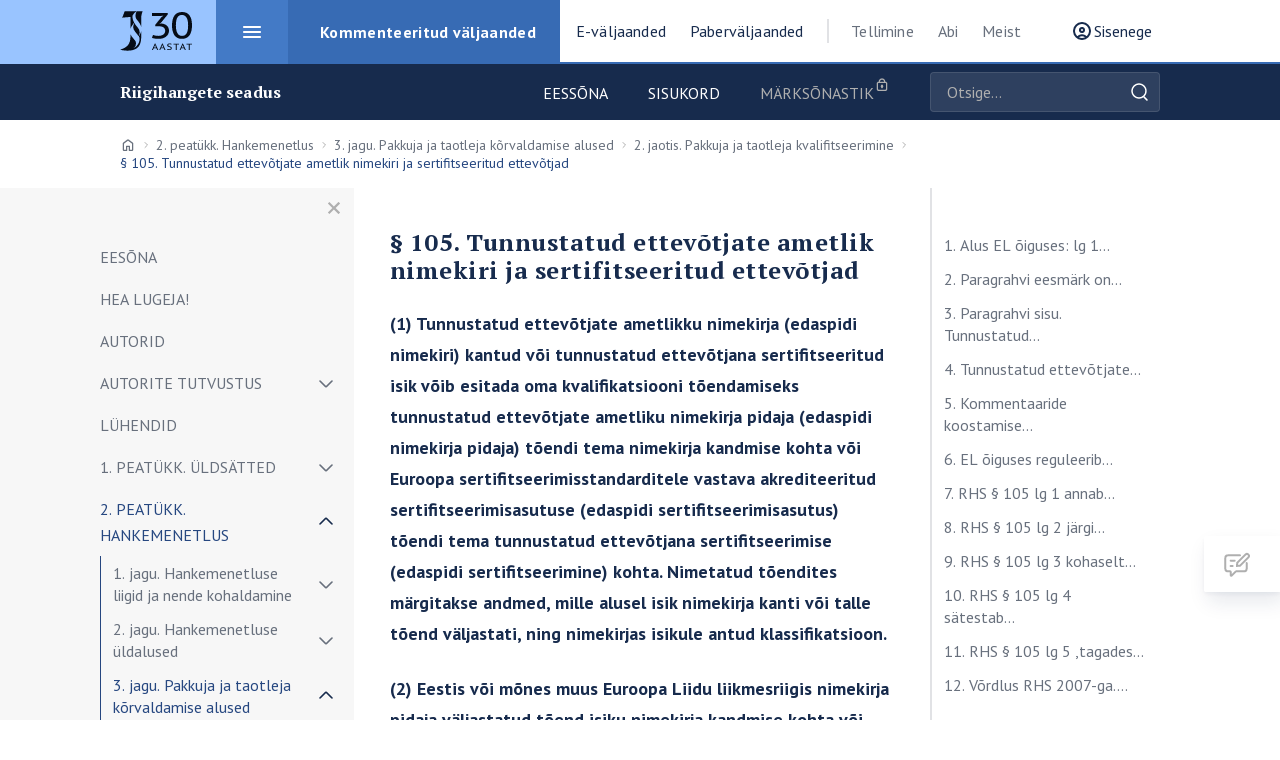

--- FILE ---
content_type: text/html; charset=UTF-8
request_url: https://riigihangete-seadus.juuraveeb.ee/sisu/46442/_105_tunnustatud_ettevotjate_ametlik_nimekiri_ja_s
body_size: 18865
content:
<!doctype html>
<html lang="en">

<head>
  <!-- Global site tag (gtag.js) - Google Analytics -->
  <script async src="https://www.googletagmanager.com/gtag/js?id=UA-176891435-1"></script>
  <script>
    window.dataLayer = window.dataLayer || [];

    function gtag()
    {
      dataLayer.push(arguments);
    }

    gtag('js', new Date());

    gtag('config', 'UA-176891435-1');
  </script>

  <meta charset="utf-8">
  <meta http-equiv="X-UA-Compatible" content="IE=edge">
  <meta http-equiv="Content-Language" content="et">
  <meta http-equiv="Content-Type" content="text/html; charset=utf-8"/>
  
  <title>Juuraveeb - Riigihangete seadus: § 105. Tunnustatud ettevõtjate ametlik nimekiri ja sertifitseeritud ettevõtjad</title>
  <meta name="viewport" content="width=device-width, initial-scale=1, maximum-scale=1, user-scalable=no, shrink-to-fit=no"
  />
  <meta name="description" content="Avaleht">

  <!-- favicon -->
  <link rel="apple-touch-icon" sizes="180x180" href="/apple-touch-icon.png">
  <link rel="icon" type="image/png" sizes="32x32" href="/favicon-32x32.png">
  <link rel="icon" type="image/png" sizes="16x16" href="/favicon-16x16.png">
  <link rel="manifest" href="/site.webmanifest">
  <link rel="mask-icon" href="/safari-pinned-tab.svg" color="#5bbad5">
  <meta name="msapplication-TileColor" content="#da532c">
  <meta name="theme-color" content="#ffffff">
  <!-- favicon -->

  <!-- Disable tap highlight on IE -->
  <meta name="msapplication-tap-highlight" content="no">

  <!-- Google Fonts -->
  <link href="https://fonts.googleapis.com/css2?family=PT+Sans:wght@400;700&family=PT+Serif:wght@400;700&display=swap" rel="stylesheet">
  <link href="https://riigihangete-seadus.juuraveeb.ee/css/portal/main.ea87672c097b3080f181.css" rel="stylesheet">
  <link href="https://riigihangete-seadus.juuraveeb.ee/css/portal/custom1.css?version=5" rel="stylesheet">
</head>

<body  class="bg-white theme-blue">

<header class="main-header">
  <div class="container h-100">
    <div class="main-header__inner">

      <div class="main-header__left">

        <a href="https://juuraveeb.ee" class="main-header__title-wrap">
          <h1 class="main-header__title">
            <span class="sr-only">Juura</span>
            <img src="https://riigihangete-seadus.juuraveeb.ee/images/portal/juriidika_logo_anniversary.svg" alt="Juura logo" height="40" width="72">
          </h1>
        </a>

        <nav class="nav-primary">
          <h2 class="sr-only">Peamenüü</h2>

          <ul class="main-menu">
            <li class="menu-item  active ">
              <a href="https://juuraveeb.ee/kommenteeritudvaljaanded" class="menu-item__link menu-item__link--blue">
			  <span class="menu-item__icon"></span>
              <span>Kommenteeritud väljaanded</span>
			  </a>
              <div class="header-megamenu">
                <div class="header-megamenu__inner">
                  <div class="row wide">
    			    <div class="header-megamenu__column">
						<span class="header-megamenu__title">Eraõigus</span>
						<ul class="header-megamenu__submenu">		  
																										<li class="nav-item"><a href="https://patsiendikindlustus.juuraveeb.ee" class="nav-item__link nowrap">Patsiendikindlustus</a></li>
									  																		<li class="nav-item"><a href="https://tsiviilseadustiku-yldosa.juuraveeb.ee" class="nav-item__link nowrap">Tsiviilseadustiku üldosa seadus</a></li>
									  																																																						<li class="nav-item"><a href="https://tsiviilkohtumenetluse-seadustik-III.juuraveeb.ee" class="nav-item__link nowrap">Tsiviilkohtumenetluse seadustik III</a></li>
									  																		<li class="nav-item"><a href="https://tsiviilkohtumenetluse-seadustik-II.juuraveeb.ee" class="nav-item__link nowrap">Tsiviilkohtumenetluse seadustik II</a></li>
									  																		<li class="nav-item"><a href="https://tsiviilkohtumenetluse-seadustik-I.juuraveeb.ee" class="nav-item__link nowrap">Tsiviilkohtumenetluse seadustik I</a></li>
									  																		<li class="nav-item"><a href="https://volaoigusseadus-IV.juuraveeb.ee" class="nav-item__link nowrap">Võlaõigusseadus IV</a></li>
									  																		<li class="nav-item"><a href="https://volaoigusseadus-III.juuraveeb.ee" class="nav-item__link nowrap">Võlaõigusseadus III</a></li>
									  																		<li class="nav-item"><a href="https://volaoigusseadus-II.juuraveeb.ee" class="nav-item__link nowrap">Võlaõigusseadus II</a></li>
									  																		<li class="nav-item"><a href="https://volaoigusseadus-I.juuraveeb.ee" class="nav-item__link nowrap">Võlaõigusseadus I</a></li>
									  																		<li class="nav-item"><a href="https://asjaoigusseadus-ii.juuraveeb.ee" class="nav-item__link nowrap">Asjaoigusseadus II</a></li>
									  																		<li class="nav-item"><a href="https://asjaoigusseadus-i.juuraveeb.ee" class="nav-item__link nowrap">Asjaõigusseadus I</a></li>
									  																																																											</ul>
                    </div>
					<div class="header-megamenu__column">
						<span class="header-megamenu__title">Avalik õigus</span>
						<ul class="header-megamenu__submenu">				  
																										  																		  																		  																		  <li class="nav-item"><a href="https://riigihangete-seadus.juuraveeb.ee" class="nav-item__link nowrap">Riigihangete seadus</a></li>
									  																		  																		  																		  																		  																		  																		  																		  																		  																		  																		  <li class="nav-item"><a href="https://halduskohtumenetluse-seadustik.juuraveeb.ee" class="nav-item__link nowrap">Halduskohtumenetluse seadustik</a></li>
									  																		  																							</ul>
                    </div>
				 <div class="header-megamenu__column">
						<span class="header-megamenu__title">Karistusõigus</span>
						<ul class="header-megamenu__submenu">
																								  																		  																		  <li class="nav-item"><a href="https://karistusseadustik.juuraveeb.ee" class="nav-item__link nowrap">Karistusseadustik</a></li>
									  																		  																		  																		  																		  																		  																		  																		  																		  																		  																		  																		  																		  <li class="nav-item"><a href="https://kriminaalmenetluse-seadustik.juuraveeb.ee" class="nav-item__link nowrap">Kriminaalmenetluse seadustik</a></li>
									  																							</ul>
                    </div>
					
					

                  </div> <!-- row end-->
                </div> <!-- header-megamenu__inner-->
              </div><!-- header-megamenu-->
            </li><!-- menu-item-->
			
            <li class="menu-item ">
              <a href="https://juuraveeb.ee/evaljaanded" class="menu-item__link menu-item__link--yellow">
			    <span class="menu-item__icon"></span>
                <span>E-väljaanded</span>
				</a>
              <div class="header-megamenu">
                <div class="header-megamenu__inner">
                  <div class="row">
				  
				  	<div class="header-megamenu__column">
						<span class="header-megamenu__title">Eraõigus</span>
						<ul class="header-megamenu__submenu">		  
																																												<li class="nav-item"><a href="https://kinnisasjaoigus.juuraveeb.ee" class="nav-item__link">Kinnisasjaõigus</a></li>
									  																																																																																																																														<li class="nav-item"><a href="https://hagimenetlus.juuraveeb.ee" class="nav-item__link">Hagimenetlus</a></li>
									  																																				<li class="nav-item"><a href="https://lepinguoigus.juuraveeb.ee" class="nav-item__link">Lepinguõigus</a></li>
									  																		<li class="nav-item"><a href="https://lepinguvalised-volasuhted.juuraveeb.ee" class="nav-item__link">Lepinguvälised võlasuhted</a></li>
									  																																																						<li class="nav-item"><a href="https://yhinguoigus.juuraveeb.ee" class="nav-item__link">Ühinguõigus I. Kapitaliühingud</a></li>
									  																																				<li class="nav-item"><a href="https://tsiviiloiguse-yldosa.juuraveeb.ee" class="nav-item__link">Tsiviilõiguse üldosa</a></li>
									  																							</ul>
                    </div>
					<div class="header-megamenu__column">
						<span class="header-megamenu__title">Avalik õigus</span>
						<ul class="header-megamenu__submenu">				  
																										  																		  																		  																		  																		  																		  																		  																		  																		  																		  																		  																		  																		  																		  <li class="nav-item"><a href="https://keskkonnaoigus.juuraveeb.ee" class="nav-item__link">Keskkonnaõigus</a></li>
									  																		  																		  																		  																							</ul>
                    </div>
				 <div class="header-megamenu__column">
						<span class="header-megamenu__title">Karistusõigus</span>
						<ul class="header-megamenu__submenu">
																								  <li class="nav-item"><a href="https://varavastased-syyteod.juuraveeb.ee" class="nav-item__link">Varavastased süüteod</a></li>
									  																		  																		  <li class="nav-item"><a href="https://oiguskaitsevahendid.juuraveeb.ee" class="nav-item__link">Õiguskaitsevahendid kriminaalmenetluses</a></li>
									  																		  <li class="nav-item"><a href="https://isikuvastased-syyteod.juuraveeb.ee" class="nav-item__link">Isikuvastased  süüteod</a></li>
									  																		  																		  <li class="nav-item"><a href="https://karistusoiguse-kaasused.juuraveeb.ee" class="nav-item__link">Karistusõiguse kaasuste lahendamise metoodikast</a></li>
									  																		  <li class="nav-item"><a href="https://pohioigused-kriminaalmenetluses.juuraveeb.ee" class="nav-item__link">Põhiõigused kriminaalmenetluses</a></li>
									  																		  																		  																		  <li class="nav-item"><a href="https://karistusoigus-yldosa.juuraveeb.ee" class="nav-item__link">Karistusõigus. Üldosa</a></li>
									  																		  																		  																		  <li class="nav-item"><a href="https://sanktsioonioigus.juuraveeb.ee" class="nav-item__link">Sanktsiooniõigus</a></li>
									  																		  																		  																		  																		  																							</ul>
                    </div>
					
			
							
						<div class="header-megamenu__column">
						<span class="header-megamenu__title">Varia</span>
						<ul class="header-megamenu__submenu">
																								  																		  																		  																		  																		  <li class="nav-item"><a href="https://uurimustoo-abimees.juuraveeb.ee" class="nav-item__link">Akadeemilise õigusteadusliku uurimistöö abimees</a></li>
									  																		  																		  																		  <li class="nav-item"><a href="https://ladina-keel-juristidele.juuraveeb.ee" class="nav-item__link">Ladina keel juristidele</a></li>
									  																		  																		  																		  																		  																		  																		  																		  																		  <li class="nav-item"><a href="https://psyhholoogia.juuraveeb.ee" class="nav-item__link">Psühholoogia. Raamat juristile</a></li>
									  																		  																							</ul>
						</div>
				
				
				
		

                       </div> <!-- row end-->
                </div> <!-- header-megamenu__inner-->
              </div><!-- header-megamenu-->
            </li><!-- menu-item-->

            <li class="menu-item ">
              <a href="https://paber.juuraveeb.ee/index" class="menu-item__link menu-item__link--red">
                    <span class="menu-item__icon"></span>
                    <span>Paberväljaanded</span>
                  </a>
              <div class="header-megamenu">
                <div class="header-megamenu__inner">
                  <div class="row">
				  
				  
					  
				  	<div class="header-megamenu__column">
						<span class="header-megamenu__title">Eraõigus</span>
						<ul class="header-megamenu__submenu">		  
																																																																																																																																																																																																															<li class="nav-item"><a href="https://paber.juuraveeb.ee/PANKRSI" class="nav-item__link">Pankrotiseadus I</a>				  </li>
																																	<li class="nav-item"><a href="https://paber.juuraveeb.ee/PANKRSII" class="nav-item__link">Pankrotiseadus II</a>				  </li>
																																	<li class="nav-item"><a href="https://paber.juuraveeb.ee/PANKRSI-PANKRSII" class="nav-item__link">PANKRSI PANKRSII</a>				  </li>
																																	<li class="nav-item"><a href="https://paber.juuraveeb.ee/PANKRSI-PANKRSII-MJO" class="nav-item__link">PANKRSI PANKRSII MJO</a>				  </li>
																																	<li class="nav-item"><a href="https://paber.juuraveeb.ee/MJO" class="nav-item__link">Maksejõuetusõigus</a>				  </li>
																																	<li class="nav-item"><a href="https://paber.juuraveeb.ee/LO2024" class="nav-item__link">Lepinguõigus</a>				  </li>
																																	<li class="nav-item"><a href="https://paber.juuraveeb.ee/TSYS-MJO-LO" class="nav-item__link">TSÜS MJO LO</a>				  </li>
																																	<li class="nav-item"><a href="https://paber.juuraveeb.ee/TSYS-KAO-LO" class="nav-item__link">TSÜS KAO LO</a>				  </li>
																																	<li class="nav-item"><a href="https://paber.juuraveeb.ee/TSYS" class="nav-item__link">Tsiviilseadustiku üldosa seadus</a>				  </li>
																																	<li class="nav-item"><a href="https://paber.juuraveeb.ee/KAO" class="nav-item__link">Kinnisasjaõigus</a>				  </li>
																																																																																							<li class="nav-item"><a href="https://paber.juuraveeb.ee/kindlustusoigus" class="nav-item__link">Kindlustusõigus</a>				  </li>
																																																																</ul>
                    </div>
					<div class="header-megamenu__column">
						<span class="header-megamenu__title">Avalik õigus</span>
						<ul class="header-megamenu__submenu">				  
															  																		  										<li class="nav-item"><a href="https://paber.juuraveeb.ee/RHS%202025" class="nav-item__link">RHS 2025</a>				  </li>
					
									  																		  																		  																		  										<li class="nav-item"><a href="https://paber.juuraveeb.ee/RHS%202025-2" class="nav-item__link">RHS 2025-2</a>				  </li>
					
									  																		  										<li class="nav-item"><a href="https://paber.juuraveeb.ee/RHS%202025-3" class="nav-item__link">RHS 2025-3</a>				  </li>
					
									  																		  										<li class="nav-item"><a href="https://paber.juuraveeb.ee/RHS%202025-5" class="nav-item__link">RHS 2025-5</a>				  </li>
					
									  																		  																		  																		  																		  																		  																		  																		  																		  																		  																		  																		  																		  																		  																		  																		  										<li class="nav-item"><a href="https://paber.juuraveeb.ee/pohiseaduslikkuse-jarelevalve" class="nav-item__link">Põhiseaduslikkuse järelevalve kohtumenetluse seadus</a>				  </li>
					
									  																		  										<li class="nav-item"><a href="https://paber.juuraveeb.ee/rahvusvaheline-oigus" class="nav-item__link">Rahvusvaheline õigus</a>				  </li>
					
									  																		  																		  																		  																							</ul>
                    </div>
				 <div class="header-megamenu__column">
						<span class="header-megamenu__title">Karistusõigus</span>
						<ul class="header-megamenu__submenu">
															  																		  																		  										<li class="nav-item"><a href="https://paber.juuraveeb.ee/KOY2025" class="nav-item__link">KOY</a>				  </li>
					
									  																		  										<li class="nav-item"><a href="https://paber.juuraveeb.ee/NKE%202025" class="nav-item__link">NKE 2025</a>				  </li>
					
									  																		  																		  																		  																		  																		  																		  																		  																		  																		  																		  																		  																		  																		  																		  																		  																		  																		  										<li class="nav-item"><a href="https://paber.juuraveeb.ee/varavastased-syyteod" class="nav-item__link">Varavastased süüteod</a>				  </li>
					
									  																		  																		  																		  																		  																		  																							</ul>
                    </div>
							<div class="header-megamenu__column">
						<span class="header-megamenu__title">Varia</span>
						<ul class="header-megamenu__submenu">
															  										<li class="nav-item"><a href="https://paber.juuraveeb.ee/KOY-NKE-RHS" class="nav-item__link">KOY-NKE-RHS</a>				  </li>
					
									  																		  																		  																		  																		  																		  																		  																		  										<li class="nav-item"><a href="https://paber.juuraveeb.ee/KOY-RVO_PSJKS" class="nav-item__link">KOY-RVO_PSJKS</a>				  </li>
					
									  																		  										<li class="nav-item"><a href="https://paber.juuraveeb.ee/KOY-TSYS" class="nav-item__link">KOY TSYS</a>				  </li>
					
									  																		  										<li class="nav-item"><a href="https://paber.juuraveeb.ee/KOY-PANKRSI-PANKRSII" class="nav-item__link">KOY PANKRSI PANKRSII</a>				  </li>
					
									  																		  																		  																		  																		  																		  																		  																		  																		  																		  																		  																		  																		  																		  																		  																		  										<li class="nav-item"><a href="https://paber.juuraveeb.ee/ladina-keel" class="nav-item__link">Ladina keel juristidele</a>				  </li>
					
									  																		  										<li class="nav-item"><a href="https://paber.juuraveeb.ee/carpe-diem-itaalia" class="nav-item__link">Carpe diem ITAALIA</a>				  </li>
					
									  																							</ul>
                    </div>
					
						
					
                    </div> <!-- row end-->
                </div> <!-- header-megamenu__inner-->
              </div><!-- header-megamenu-->
            </li><!-- menu-item-->
          </ul> <!-- main-menu-->
		  
          <ul class="secondary-menu">
            <li class="menu-item">
              <a href="https://juuraveeb.ee/tellige" class="menu-item__link open-side-menu">Tellimine</a>
            </li>
            <li class="menu-item">
              <a href="https://juuraveeb.ee/abi" class="menu-item__link open-side-menu">Abi</a>
            </li>
            
            <li class="menu-item">
              <a href="https://juuraveeb.ee/meist" class="menu-item__link">Meist</a>
            </li>
          </ul>
        </nav>
      </div>

     <!-- start right--> 
     <div class="main-header__right ml-2">
			   
		            <a href="#" class="main-header__btn" data-toggle="modal" data-target="#login-modal">
              <span class="main-header__btn-user-icon"></span>
               <span class="d-none d-lg-inline-block">Sisenege</span>
            </a>
					  
		    
            <button id="mobile-nav-open" class="main-header__hamburger" type="button">
              <span class="hamburger">
                <span class="hamburger__inner">
                  <span class="hamburger__line"></span>
                </span>
              </span>
            </button>
     </div>

 <!-- end-->
    </div>
  </div>
</header>


<main role="main" class="container site-content">
  </main>

   
    <!--subheader-->
      <div class="subheader">
        <div class="container-md h-100">
		<!--subheader row -->
          <div class="row">
            <div class="col-12 col-lg-9">
              <div class="subheader__inner">
                  <h2 class="subheader__title text-ellipsis">
                    <a class="text-ellipsis" href="/">Riigihangete seadus</a>
                  </h2>
                <div class="subheader__menu-wrapper">
                  <button id="subheader-side-menu-open" type="button" class="subheader-side-menu-open" aria-label="Ava menüü">
                    <span class="sr-only" aria-hidden="true">Ava menüü</span>
                  </button>
                  <ul class="subheader__menu">
                    <li><a href="/">Eessõna</a></li>
                    <li class="active"><a href="/sisukord">Sisukord</a></li>
                       <li  class="disabled" ->
                                      <span>Märksõnastik</span>
                                  </li>
                  </ul>
                </div>
              </div>
            </div>
			 <!--otsing -->
            <div class="col-12 col-lg-3">
			
                <form class="subheader-search"  action="/otsi">
                  <div class="form-group subheader-search__inner">
                    <label for="book-search" class="sr-only">Otsige väljaandest</label>
                    <input id="book-search" type="text" name="search" class="subheader-search__input form-control" placeholder="Otsige..." autocomplete="off">
                    <button type="submit" class="subheader-search__submit" name="search-from" value="Seadusest">Otsige</button>
					
                  </div>
                </form>
            </div>
		  <!--otsing /-->			
          </div>
         <!--subheader row /-->
        </div>
      </div>
    <!--subheader /-->
           
    <!--main container -->
    <main role="main" class="container site-content">
  
	  <!--  (static content) nav breadcrumb  -->
      <nav aria-label="breadcrumb">
        <h2 class="sr-only">Breadcrumbs</h2>
      
        <ol class="breadcrumbs">
          <li class="breadcrumbs__item breadcrumbs__item--home">
            <a href="/"><span class="sr-only">Avaleht</span></a>
          </li>

		
              
                              <li class="breadcrumbs__item ">
                                      <a href="/sisu/46367/2_peatukk_hankemenetlus">2. peatükk. Hankemenetlus</a>
                                  </li>
                              <li class="breadcrumbs__item ">
                                      <a href="/sisu/46429/3_jagu_pakkuja_ja_taotleja_korvaldamise_alused">3. jagu. Pakkuja ja taotleja kõrvaldamise alused</a>
                                  </li>
                              <li class="breadcrumbs__item ">
                                      <a href="/sisu/46434/2_jaotis_pakkuja_ja_taotleja_kvalifitseerimine">2. jaotis. Pakkuja ja taotleja kvalifitseerimine</a>
                                  </li>
                              <li class="breadcrumbs__item  breadcrumbs__item--active" aria-current="page ">
                                      § 105. Tunnustatud ettevõtjate ametlik nimekiri ja sertifitseeritud ettevõtjad
                                  </li>
                      </ol>
         
		 <!-- (static content) breadcrumbs-mobile -->
        <div class="breadcrumbs-mobile">
          <a href="#">
            <svg width="24" height="24" viewBox="0 0 24 24" fill="none" xmlns="http://www.w3.org/2000/svg">
              <path d="M14 17L9 12L14 7" stroke="#68707D" stroke-width="2" stroke-linecap="round" stroke-linejoin="round"/>
            </svg>
                § 105. Tunnustatud ettevõtjate ametlik nimekiri ja sertifitseeritud ettevõtjad
          </a>
        </div>
		    <!--breadcrumbs-mobile /-->
      </nav>
	 <!-- nav breadcrumb /-->
  
      <div class="row">
	    <!--row container -->
        <div class="col-lg-3 dynamic-left-sidebar-width">
          
          <div id="left-sidebar" class="left-sidebar">
            <h2 class="sr-only">Külje menüü</h2>
            <span class="left-sidebar__bg-extension"></span>
          
            <button id="side-menu-open" type="button" class="side-menu-open" aria-label="Ava menüü">
              <span class="sr-only" aria-hidden="true">Ava</span>
            </button>
          
            <button id="side-menu-close" type="button" class="side-menu-close" aria-label="Sulge menüü">
              <span class="sr-only" aria-hidden="true">Sulge</span>
            </button>
          
            <div class="toggle-list pt-2">
              <form class="subheader-search subheader-search--mobile d-lg-none mb-2" "action="/otsi">
                <div class="form-group subheader-search__inner">
                  <label for="book-search" class="sr-only">Otsige väljaandest</label>
                  <input id="book-search" type="text" name="search" class="subheader-search__input form-control" placeholder="Otsige..." autocomplete="off">
                  <button type="submit" class="subheader-search__submit">Otsige</button>
                </div>
              </form>
			 

                                <ul class="toggle-list-menu"><li> 
							<div class="toggle-list-menu__item-wrapper ">
								<a href="/sisu/46300/eesona" class="toggle-list-menu__link " >EESÕNA</a>
							
							</div>
					</li><li> 
							<div class="toggle-list-menu__item-wrapper ">
								<a href="/sisu/46301/hea_lugeja_" class="toggle-list-menu__link " >HEA LUGEJA!</a>
							
							</div>
					</li><li> 
							<div class="toggle-list-menu__item-wrapper ">
								<a href="/sisu/46302/autorid" class="toggle-list-menu__link " >AUTORID</a>
							
							</div>
					</li>
						<li class="toggle-list-menu__item">
						<div class="toggle-list-menu__item-wrapper ">
						<a href="/sisu/46303/autorite_tutvustus" 
                          class="toggle-list-menu__link "  title="AUTORITE TUTVUSTUS">AUTORITE TUTVUSTUS</a>
						<button class="toggle-list-menu__toggle" data-expanded="false" aria-label="Näita/peida alammenüü"></button>
						</div>
            <ul class="toggle-list-submenu" style="display: none;"><li> 
							<div class="toggle-list-menu__item-wrapper ">
								<a href="/sisu/46304/koostajad" class="toggle-list-menu__link " >KOOSTAJAD</a>
							
							</div>
					</li><li> 
							<div class="toggle-list-menu__item-wrapper ">
								<a href="/sisu/46305/autorid" class="toggle-list-menu__link " >AUTORID</a>
							
							</div>
					</li></ul></li><li> 
							<div class="toggle-list-menu__item-wrapper ">
								<a href="/sisu/46306/luhendid" class="toggle-list-menu__link " >LÜHENDID</a>
							
							</div>
					</li>
						<li class="toggle-list-menu__item">
						<div class="toggle-list-menu__item-wrapper ">
						<a href="/sisu/46307/1_peatukk_uldsatted" 
                          class="toggle-list-menu__link "  title="1. peatükk. ÜLDSÄTTED">1. peatükk. ÜLDSÄTTED</a>
						<button class="toggle-list-menu__toggle" data-expanded="false" aria-label="Näita/peida alammenüü"></button>
						</div>
            <ul class="toggle-list-submenu" style="display: none;">
						<li class="toggle-list-menu__item">
						<div class="toggle-list-menu__item-wrapper ">
						<a href="/sisu/46308/1_jagu_reguleerimisala_ja_pohimotted" 
                          class="toggle-list-menu__link "  title="1. jagu. Reguleerimisala ja põhimõtted">1. jagu. Reguleerimisala ja põhimõtted</a>
						<button class="toggle-list-menu__toggle" data-expanded="false" aria-label="Näita/peida alammenüü"></button>
						</div>
            <ul class="toggle-list-submenu" style="display: none;"><li> 
							<div class="toggle-list-menu__item-wrapper ">
								<a href="/sisu/46309/_1_reguleerimisala" class="toggle-list-menu__link " >§ 1. Reguleerimisala</a>
							
							</div>
					</li><li> 
							<div class="toggle-list-menu__item-wrapper ">
								<a href="/sisu/46310/_2_eesmark" class="toggle-list-menu__link " >§ 2. Eesmärk</a>
							
							</div>
					</li><li> 
							<div class="toggle-list-menu__item-wrapper ">
								<a href="/sisu/46311/_3_riigihanke_korraldamise_uldpohimotted" class="toggle-list-menu__link " >§ 3. Riigihanke korraldamise üldpõhimõtted</a>
							
							</div>
					</li><li> 
							<div class="toggle-list-menu__item-wrapper ">
								<a href="/sisu/46312/_4_terminid" class="toggle-list-menu__link " >§ 4. Terminid</a>
							
							</div>
					</li><li> 
							<div class="toggle-list-menu__item-wrapper ">
								<a href="/sisu/46313/_5_hankija" class="toggle-list-menu__link " >§ 5. Hankija</a>
							
							</div>
					</li><li> 
							<div class="toggle-list-menu__item-wrapper ">
								<a href="/sisu/46314/_6_hankija_finantseeritavate_ehitustoode_ja_nendeg" class="toggle-list-menu__link " >§ 6. Hankija finantseeritavate ehitustööde ja nendega seotud teenuste tellimine teiste isikute poolt</a>
							
							</div>
					</li><li> 
							<div class="toggle-list-menu__item-wrapper ">
								<a href="/sisu/46315/_7_pakkuja_ja_taotleja" class="toggle-list-menu__link " >§ 7. Pakkuja ja taotleja</a>
							
							</div>
					</li><li> 
							<div class="toggle-list-menu__item-wrapper ">
								<a href="/sisu/46316/_8_hankeleping" class="toggle-list-menu__link " >§ 8. Hankeleping</a>
							
							</div>
					</li></ul></li>
						<li class="toggle-list-menu__item">
						<div class="toggle-list-menu__item-wrapper ">
						<a href="/sisu/46317/2_jagu_riigihanke_planeerimine" 
                          class="toggle-list-menu__link "  title="2. jagu. Riigihanke planeerimine">2. jagu. Riigihanke planeerimine</a>
						<button class="toggle-list-menu__toggle" data-expanded="false" aria-label="Näita/peida alammenüü"></button>
						</div>
            <ul class="toggle-list-submenu" style="display: none;"><li> 
							<div class="toggle-list-menu__item-wrapper ">
								<a href="/sisu/46318/_9_hankekord_ja_hankeplaan" class="toggle-list-menu__link " >§ 9. Hankekord ja hankeplaan</a>
							
							</div>
					</li><li> 
							<div class="toggle-list-menu__item-wrapper ">
								<a href="/sisu/46319/_10_turu-uuring_ja_ettevotja_osalemine_riigihanke_" class="toggle-list-menu__link " >§ 10. Turu-uuring ja ettevõtja osalemine riigihanke ettevalmistamisel</a>
							
							</div>
					</li></ul></li>
						<li class="toggle-list-menu__item">
						<div class="toggle-list-menu__item-wrapper ">
						<a href="/sisu/46320/3_jagu_erandid_ja_eriolukorrad" 
                          class="toggle-list-menu__link "  title="3. jagu. Erandid ja eriolukorrad">3. jagu. Erandid ja eriolukorrad</a>
						<button class="toggle-list-menu__toggle" data-expanded="false" aria-label="Näita/peida alammenüü"></button>
						</div>
            <ul class="toggle-list-submenu" style="display: none;"><li> 
							<div class="toggle-list-menu__item-wrapper ">
								<a href="/sisu/46321/_11_erandid" class="toggle-list-menu__link " >§ 11. Erandid</a>
							
							</div>
					</li><li> 
							<div class="toggle-list-menu__item-wrapper ">
								<a href="/sisu/46322/_12_sisetehing_ja_hankijatevaheline_koostoo" class="toggle-list-menu__link " >§ 12. Sisetehing ja hankijatevaheline koostöö</a>
							
							</div>
					</li><li> 
							<div class="toggle-list-menu__item-wrapper ">
								<a href="/sisu/46323/_13_hankelepingute_reserveerimine" class="toggle-list-menu__link " >§ 13. Hankelepingute reserveerimine</a>
							
							</div>
					</li></ul></li>
						<li class="toggle-list-menu__item">
						<div class="toggle-list-menu__item-wrapper ">
						<a href="/sisu/46324/4_jagu_menetlusreeglite_kohaldamine" 
                          class="toggle-list-menu__link "  title="4. jagu. Menetlusreeglite kohaldamine">4. jagu. Menetlusreeglite kohaldamine</a>
						<button class="toggle-list-menu__toggle" data-expanded="false" aria-label="Näita/peida alammenüü"></button>
						</div>
            <ul class="toggle-list-submenu" style="display: none;"><li> 
							<div class="toggle-list-menu__item-wrapper ">
								<a href="/sisu/46325/_14_piirmaarad" class="toggle-list-menu__link " >§ 14. Piirmäärad</a>
							
							</div>
					</li><li> 
							<div class="toggle-list-menu__item-wrapper ">
								<a href="/sisu/46326/_15_menetlusreeglite_kohaldamine_hankelepingu_valj" class="toggle-list-menu__link " >§ 15. Menetlusreeglite kohaldamine hankelepingu, välja arvatud kontsessioonilepingu sõlmimisel</a>
							
							</div>
					</li><li> 
							<div class="toggle-list-menu__item-wrapper ">
								<a href="/sisu/46327/_16_menetlusreeglite_kohaldamine_kontsessioonilepi" class="toggle-list-menu__link " >§ 16. Menetlusreeglite kohaldamine kontsessioonilepingu sõlmimisel</a>
							
							</div>
					</li><li> 
							<div class="toggle-list-menu__item-wrapper ">
								<a href="/sisu/46328/_17_menetlusreeglite_kohaldamine_ideekonkursi_korr" class="toggle-list-menu__link " >§ 17. Menetlusreeglite kohaldamine ideekonkursi korraldamisel</a>
							
							</div>
					</li><li> 
							<div class="toggle-list-menu__item-wrapper ">
								<a href="/sisu/46329/_18_menetlusreeglite_kohaldamine_segalepingute_sol" class="toggle-list-menu__link " >§ 18. Menetlusreeglite kohaldamine segalepingute sõlmimisel</a>
							
							</div>
					</li><li> 
							<div class="toggle-list-menu__item-wrapper ">
								<a href="/sisu/46330/_19_menetlusreeglite_kohaldamine_segalepingute_sol" class="toggle-list-menu__link " >§ 19. Menetlusreeglite kohaldamine segalepingute sõlmimisel avaliku sektori hankija poolt</a>
							
							</div>
					</li><li> 
							<div class="toggle-list-menu__item-wrapper ">
								<a href="/sisu/46331/_20_menetlusreeglite_kohaldamine_segalepingu_solmi" class="toggle-list-menu__link " >§ 20. Menetlusreeglite kohaldamine segalepingu sõlmimisel võrgustikusektori hankija poolt, kes ei ole avaliku sektori hankija</a>
							
							</div>
					</li><li> 
							<div class="toggle-list-menu__item-wrapper ">
								<a href="/sisu/46332/_21_menetlusreeglite_kohaldamine_kaitse-_ja_julgeo" class="toggle-list-menu__link " >§ 21. Menetlusreeglite kohaldamine kaitse- ja julgeolekuvaldkonna tegevusi sisaldava segalepingu sõlmimisel</a>
							
							</div>
					</li><li> 
							<div class="toggle-list-menu__item-wrapper ">
								<a href="/sisu/46333/_22_ehitustoode_ja_ehitiste_projekteerimise_riigih" class="toggle-list-menu__link " >§ 22. Ehitustööde ja ehitiste projekteerimise riigihangete korraldamise eeskirjad</a>
							
							</div>
					</li></ul></li>
						<li class="toggle-list-menu__item">
						<div class="toggle-list-menu__item-wrapper ">
						<a href="/sisu/46334/5_jagu_riigihanke_eeldatava_maksumuse_maaramine_ja" 
                          class="toggle-list-menu__link "  title="5. jagu. Riigihanke eeldatava maksumuse määramine ja riigihanke osadeks jaotamine">5. jagu. Riigihanke eeldatava maksumuse määramine ja riigihanke osadeks jaotamine</a>
						<button class="toggle-list-menu__toggle" data-expanded="false" aria-label="Näita/peida alammenüü"></button>
						</div>
            <ul class="toggle-list-submenu" style="display: none;"><li> 
							<div class="toggle-list-menu__item-wrapper ">
								<a href="/sisu/46335/_23_riigihanke_eeldatava_maksumuse_maaramise_reegl" class="toggle-list-menu__link " >§ 23. Riigihanke eeldatava maksumuse määramise reeglid</a>
							
							</div>
					</li><li> 
							<div class="toggle-list-menu__item-wrapper ">
								<a href="/sisu/46336/_24_asjade_voi_teenuste_hankelepingu_eeldatava_mak" class="toggle-list-menu__link " >§ 24. Asjade või teenuste hankelepingu eeldatava maksumuse määramine</a>
							
							</div>
					</li><li> 
							<div class="toggle-list-menu__item-wrapper ">
								<a href="/sisu/46337/_25_ehitustoode_hankelepingu_eeldatava_maksumuse_m" class="toggle-list-menu__link " >§ 25. Ehitustööde hankelepingu eeldatava maksumuse määramine</a>
							
							</div>
					</li><li> 
							<div class="toggle-list-menu__item-wrapper ">
								<a href="/sisu/46338/_26_kontsessioonilepingu_eeldatava_maksumuse_maara" class="toggle-list-menu__link " >§ 26. Kontsessioonilepingu eeldatava maksumuse määramine</a>
							
							</div>
					</li><li> 
							<div class="toggle-list-menu__item-wrapper ">
								<a href="/sisu/46339/_27_riigihanke_osadeks_jaotamine_uhe_menetluse_raa" class="toggle-list-menu__link " >§ 27. Riigihanke osadeks jaotamine ühe menetluse raames</a>
							
							</div>
					</li><li> 
							<div class="toggle-list-menu__item-wrapper ">
								<a href="/sisu/46340/_28_riigihanke_jaotamine_eraldi_riigihangeteks" class="toggle-list-menu__link " >§ 28. Riigihanke jaotamine eraldi riigihangeteks</a>
							
							</div>
					</li></ul></li>
						<li class="toggle-list-menu__item">
						<div class="toggle-list-menu__item-wrapper ">
						<a href="/sisu/46341/6_jagu_riigihanke_vahendid" 
                          class="toggle-list-menu__link "  title="6. jagu. Riigihanke vahendid">6. jagu. Riigihanke vahendid</a>
						<button class="toggle-list-menu__toggle" data-expanded="false" aria-label="Näita/peida alammenüü"></button>
						</div>
            <ul class="toggle-list-submenu" style="display: none;">
						<li class="toggle-list-menu__item">
						<div class="toggle-list-menu__item-wrapper ">
						<a href="/sisu/46342/1_jaotis_raamleping" 
                          class="toggle-list-menu__link "  title="1. jaotis. Raamleping">1. jaotis. Raamleping</a>
						<button class="toggle-list-menu__toggle" data-expanded="false" aria-label="Näita/peida alammenüü"></button>
						</div>
            <ul class="toggle-list-submenu" style="display: none;"><li> 
							<div class="toggle-list-menu__item-wrapper ">
								<a href="/sisu/46343/_29_raamlepingu_solmimine" class="toggle-list-menu__link " >§ 29. Raamlepingu sõlmimine</a>
							
							</div>
					</li><li> 
							<div class="toggle-list-menu__item-wrapper ">
								<a href="/sisu/46344/_30_hankelepingute_solmimine_raamlepingu_alusel" class="toggle-list-menu__link " >§ 30. Hankelepingute sõlmimine raamlepingu alusel</a>
							
							</div>
					</li><li> 
							<div class="toggle-list-menu__item-wrapper ">
								<a href="/sisu/46345/_31_raamlepingu_alusel_solmitud_hankelepingu_tuhis" class="toggle-list-menu__link " >§ 31. Raamlepingu alusel sõlmitud hankelepingu tühisus</a>
							
							</div>
					</li></ul></li>
						<li class="toggle-list-menu__item">
						<div class="toggle-list-menu__item-wrapper ">
						<a href="/sisu/46346/2_jaotis_dunaamiline_hankesusteem" 
                          class="toggle-list-menu__link "  title="2. jaotis. Dünaamiline hankesüsteem">2. jaotis. Dünaamiline hankesüsteem</a>
						<button class="toggle-list-menu__toggle" data-expanded="false" aria-label="Näita/peida alammenüü"></button>
						</div>
            <ul class="toggle-list-submenu" style="display: none;"><li> 
							<div class="toggle-list-menu__item-wrapper ">
								<a href="/sisu/46347/_32_dunaamilise_hankesusteemi_alused" class="toggle-list-menu__link " >§ 32. Dünaamilise hankesüsteemi alused</a>
							
							</div>
					</li><li> 
							<div class="toggle-list-menu__item-wrapper ">
								<a href="/sisu/46348/_33_dunaamilise_hankesusteemi_loomine_ja_lopetamin" class="toggle-list-menu__link " >§ 33. Dünaamilise hankesüsteemi loomine ja lõpetamine</a>
							
							</div>
					</li><li> 
							<div class="toggle-list-menu__item-wrapper ">
								<a href="/sisu/46349/_34_dunaamilise_hankesusteemiga_liitumine" class="toggle-list-menu__link " >§ 34. Dünaamilise hankesüsteemiga liitumine</a>
							
							</div>
					</li><li> 
							<div class="toggle-list-menu__item-wrapper ">
								<a href="/sisu/46350/_35_hankelepingu_solmimine" class="toggle-list-menu__link " >§ 35. Hankelepingu sõlmimine</a>
							
							</div>
					</li></ul></li>
						<li class="toggle-list-menu__item">
						<div class="toggle-list-menu__item-wrapper ">
						<a href="/sisu/46351/3_jaotis_elektrooniline_oksjon" 
                          class="toggle-list-menu__link "  title="3. jaotis. Elektrooniline oksjon">3. jaotis. Elektrooniline oksjon</a>
						<button class="toggle-list-menu__toggle" data-expanded="false" aria-label="Näita/peida alammenüü"></button>
						</div>
            <ul class="toggle-list-submenu" style="display: none;"><li> 
							<div class="toggle-list-menu__item-wrapper ">
								<a href="/sisu/46352/_36_elektroonilise_oksjoni_alused" class="toggle-list-menu__link " >§ 36. Elektroonilise oksjoni alused</a>
							
							</div>
					</li><li> 
							<div class="toggle-list-menu__item-wrapper ">
								<a href="/sisu/46353/_37_elektroonilise_oksjoni_korraldamine" class="toggle-list-menu__link " >§ 37. Elektroonilise oksjoni korraldamine</a>
							
							</div>
					</li><li> 
							<div class="toggle-list-menu__item-wrapper ">
								<a href="/sisu/46354/_38_elektroonilise_oksjoni_lopetamine" class="toggle-list-menu__link " >§ 38. Elektroonilise oksjoni lõpetamine</a>
							
							</div>
					</li></ul></li>
						<li class="toggle-list-menu__item">
						<div class="toggle-list-menu__item-wrapper ">
						<a href="/sisu/46355/4_jaotis_elektrooniline_kataloog" 
                          class="toggle-list-menu__link "  title="4. jaotis. Elektrooniline kataloog">4. jaotis. Elektrooniline kataloog</a>
						<button class="toggle-list-menu__toggle" data-expanded="false" aria-label="Näita/peida alammenüü"></button>
						</div>
            <ul class="toggle-list-submenu" style="display: none;"><li> 
							<div class="toggle-list-menu__item-wrapper ">
								<a href="/sisu/46356/_39_pakkumuse_esitamine_elektroonilise_kataloogina" class="toggle-list-menu__link " >§ 39. Pakkumuse esitamine elektroonilise kataloogina</a>
							
							</div>
					</li><li> 
							<div class="toggle-list-menu__item-wrapper ">
								<a href="/sisu/46357/_40_elektroonilise_kataloogi_kasutamine_minikonkur" class="toggle-list-menu__link " >§ 40. Elektroonilise kataloogi kasutamine minikonkursi puhul</a>
							
							</div>
					</li><li> 
							<div class="toggle-list-menu__item-wrapper ">
								<a href="/sisu/46358/_41_elektroonilise_kataloogi_kasutamine_dunaamilis" class="toggle-list-menu__link " >§ 41. Elektroonilise kataloogi kasutamine dünaamilises hankesüsteemis</a>
							
							</div>
					</li></ul></li>
						<li class="toggle-list-menu__item">
						<div class="toggle-list-menu__item-wrapper ">
						<a href="/sisu/46359/5_jaotis_riigihangete_konsolideerimine" 
                          class="toggle-list-menu__link "  title="5. jaotis. Riigihangete konsolideerimine">5. jaotis. Riigihangete konsolideerimine</a>
						<button class="toggle-list-menu__toggle" data-expanded="false" aria-label="Näita/peida alammenüü"></button>
						</div>
            <ul class="toggle-list-submenu" style="display: none;"><li> 
							<div class="toggle-list-menu__item-wrapper ">
								<a href="/sisu/46360/_42_kesksed_riigihanked" class="toggle-list-menu__link " >§ 42. Kesksed riigihanked</a>
							
							</div>
					</li><li> 
							<div class="toggle-list-menu__item-wrapper ">
								<a href="/sisu/46361/_43_uhishanked" class="toggle-list-menu__link " >§ 43. Ühishanked</a>
							
							</div>
					</li><li> 
							<div class="toggle-list-menu__item-wrapper ">
								<a href="/sisu/46362/_44_piiriulesed_riigihanked" class="toggle-list-menu__link " >§ 44. Piiriülesed riigihanked</a>
							
							</div>
					</li></ul></li></ul></li>
						<li class="toggle-list-menu__item">
						<div class="toggle-list-menu__item-wrapper ">
						<a href="/sisu/46363/7_jagu_teabevahetuse_reeglid_ja_dokumentide_vormin" 
                          class="toggle-list-menu__link "  title="7. jagu. Teabevahetuse reeglid ja dokumentide vorminõuded">7. jagu. Teabevahetuse reeglid ja dokumentide vorminõuded</a>
						<button class="toggle-list-menu__toggle" data-expanded="false" aria-label="Näita/peida alammenüü"></button>
						</div>
            <ul class="toggle-list-submenu" style="display: none;"><li> 
							<div class="toggle-list-menu__item-wrapper ">
								<a href="/sisu/46364/_45_teabevahetus" class="toggle-list-menu__link " >§ 45. Teabevahetus</a>
							
							</div>
					</li><li> 
							<div class="toggle-list-menu__item-wrapper ">
								<a href="/sisu/46365/_46_selgitused" class="toggle-list-menu__link " >§ 46. Selgitused</a>
							
							</div>
					</li><li> 
							<div class="toggle-list-menu__item-wrapper ">
								<a href="/sisu/46366/_47_ettevotjate_teavitamine_hankija_otsustest" class="toggle-list-menu__link " >§ 47. Ettevõtjate teavitamine hankija otsustest</a>
							
							</div>
					</li></ul></li></ul></li>
						<li class="toggle-list-menu__item">
						<div class="toggle-list-menu__item-wrapper ">
						<a href="/sisu/46367/2_peatukk_hankemenetlus" 
                          class="toggle-list-menu__link active"  title="2. peatükk. Hankemenetlus">2. peatükk. Hankemenetlus</a>
						<button class="toggle-list-menu__toggle" data-expanded="true" aria-label="Näita/peida alammenüü"></button>
						</div>
            <ul class="toggle-list-submenu" >
						<li class="toggle-list-menu__item">
						<div class="toggle-list-menu__item-wrapper ">
						<a href="/sisu/46368/1_jagu_hankemenetluse_liigid_ja_nende_kohaldamine" 
                          class="toggle-list-menu__link "  title="1. jagu. Hankemenetluse liigid ja nende kohaldamine">1. jagu. Hankemenetluse liigid ja nende kohaldamine</a>
						<button class="toggle-list-menu__toggle" data-expanded="false" aria-label="Näita/peida alammenüü"></button>
						</div>
            <ul class="toggle-list-submenu" style="display: none;">
						<li class="toggle-list-menu__item">
						<div class="toggle-list-menu__item-wrapper ">
						<a href="/sisu/46369/1_jaotis_hankemenetluse_valiku_alus" 
                          class="toggle-list-menu__link "  title="1. jaotis. Hankemenetluse valiku alus">1. jaotis. Hankemenetluse valiku alus</a>
						<button class="toggle-list-menu__toggle" data-expanded="false" aria-label="Näita/peida alammenüü"></button>
						</div>
            <ul class="toggle-list-submenu" style="display: none;"><li> 
							<div class="toggle-list-menu__item-wrapper ">
								<a href="/sisu/46370/_48_hankemenetluse_valik" class="toggle-list-menu__link " >§ 48. Hankemenetluse valik</a>
							
							</div>
					</li><li> 
							<div class="toggle-list-menu__item-wrapper ">
								<a href="/sisu/46371/_49_riigihanke_korraldamine_valjakuulutamiseta_lab" class="toggle-list-menu__link " >§ 49. Riigihanke korraldamine väljakuulutamiseta läbirääkimistega hankemenetlusena</a>
							
							</div>
					</li><li> 
							<div class="toggle-list-menu__item-wrapper ">
								<a href="/sisu/46372/_50_riigihanke_korraldamine_valjakuulutamiseta_lab" class="toggle-list-menu__link " >§ 50. Riigihanke korraldamine väljakuulutamiseta läbirääkimistega hankemenetlusena riigihangetes eeldatava maksumusega alla rahvusvahelise piirmäära</a>
							
							</div>
					</li></ul></li>
						<li class="toggle-list-menu__item">
						<div class="toggle-list-menu__item-wrapper ">
						<a href="/sisu/46373/2_jaotis_avatud_hankemenetlus" 
                          class="toggle-list-menu__link "  title="2. jaotis. Avatud hankemenetlus">2. jaotis. Avatud hankemenetlus</a>
						<button class="toggle-list-menu__toggle" data-expanded="false" aria-label="Näita/peida alammenüü"></button>
						</div>
            <ul class="toggle-list-submenu" style="display: none;"><li> 
							<div class="toggle-list-menu__item-wrapper ">
								<a href="/sisu/46374/_51_avatud_hankemenetluse_pohimotted" class="toggle-list-menu__link " >§ 51. Avatud hankemenetluse põhimõtted</a>
							
							</div>
					</li><li> 
							<div class="toggle-list-menu__item-wrapper ">
								<a href="/sisu/46375/_52_pakkumuste_esitamine_avamine_ja_hindamine" class="toggle-list-menu__link " >§ 52. Pakkumuste esitamine, avamine ja hindamine</a>
							
							</div>
					</li></ul></li>
						<li class="toggle-list-menu__item">
						<div class="toggle-list-menu__item-wrapper ">
						<a href="/sisu/46376/3_jaotis_piiratud_hankemenetlus" 
                          class="toggle-list-menu__link "  title="3. jaotis. Piiratud hankemenetlus">3. jaotis. Piiratud hankemenetlus</a>
						<button class="toggle-list-menu__toggle" data-expanded="false" aria-label="Näita/peida alammenüü"></button>
						</div>
            <ul class="toggle-list-submenu" style="display: none;"><li> 
							<div class="toggle-list-menu__item-wrapper ">
								<a href="/sisu/46377/_53_piiratud_hankemenetluse_pohimotted" class="toggle-list-menu__link " >§ 53. Piiratud hankemenetluse põhimõtted</a>
							
							</div>
					</li><li> 
							<div class="toggle-list-menu__item-wrapper ">
								<a href="/sisu/46378/_54_taotluste_esitamine_ja_labivaatamine" class="toggle-list-menu__link " >§ 54. Taotluste esitamine ja läbivaatamine</a>
							
							</div>
					</li><li> 
							<div class="toggle-list-menu__item-wrapper ">
								<a href="/sisu/46379/_55_pakkumuse_esitamise_ettepaneku_tegemine" class="toggle-list-menu__link " >§ 55. Pakkumuse esitamise ettepaneku tegemine</a>
							
							</div>
					</li><li> 
							<div class="toggle-list-menu__item-wrapper ">
								<a href="/sisu/46380/_56_pakkumuste_avamine_ja_hindamine" class="toggle-list-menu__link " >§ 56. Pakkumuste avamine ja hindamine</a>
							
							</div>
					</li></ul></li>
						<li class="toggle-list-menu__item">
						<div class="toggle-list-menu__item-wrapper ">
						<a href="/sisu/46381/4_jaotis_innovatsioonipartnerlus" 
                          class="toggle-list-menu__link "  title="4. jaotis. Innovatsioonipartnerlus">4. jaotis. Innovatsioonipartnerlus</a>
						<button class="toggle-list-menu__toggle" data-expanded="false" aria-label="Näita/peida alammenüü"></button>
						</div>
            <ul class="toggle-list-submenu" style="display: none;"><li> 
							<div class="toggle-list-menu__item-wrapper ">
								<a href="/sisu/46382/_57_innovatsioonipartnerluse_pohimotted" class="toggle-list-menu__link " >§ 57. Innovatsioonipartnerluse põhimõtted</a>
							
							</div>
					</li><li> 
							<div class="toggle-list-menu__item-wrapper ">
								<a href="/sisu/46383/_58_taotluste_esitamine_ja_labivaatamine_innovatsi" class="toggle-list-menu__link " >§ 58. Taotluste esitamine ja läbivaatamine innovatsioonipartnerluses</a>
							
							</div>
					</li><li> 
							<div class="toggle-list-menu__item-wrapper ">
								<a href="/sisu/46384/_59_pakkumuse_esitamise_ettepaneku_tegemine_innova" class="toggle-list-menu__link " >§ 59. Pakkumuse esitamise ettepaneku tegemine innovatsioonipartnerluses</a>
							
							</div>
					</li><li> 
							<div class="toggle-list-menu__item-wrapper ">
								<a href="/sisu/46385/_60_pakkumuste_avamine_ja_labiraakimiste_pidamine_" class="toggle-list-menu__link " >§ 60. Pakkumuste avamine ja läbirääkimiste pidamine innovatsioonipartnerluses</a>
							
							</div>
					</li><li> 
							<div class="toggle-list-menu__item-wrapper ">
								<a href="/sisu/46386/_61_pakkumuste_hindamine_innovatsioonipartnerluses" class="toggle-list-menu__link " >§ 61. Pakkumuste hindamine innovatsioonipartnerluses</a>
							
							</div>
					</li><li> 
							<div class="toggle-list-menu__item-wrapper ">
								<a href="/sisu/46387/_62_innovatsioonipartnerluse_loomine" class="toggle-list-menu__link " >§ 62. Innovatsioonipartnerluse loomine</a>
							
							</div>
					</li></ul></li>
						<li class="toggle-list-menu__item">
						<div class="toggle-list-menu__item-wrapper ">
						<a href="/sisu/46388/5_jaotis_voistlev_dialoog" 
                          class="toggle-list-menu__link "  title="5. jaotis. Võistlev dialoog">5. jaotis. Võistlev dialoog</a>
						<button class="toggle-list-menu__toggle" data-expanded="false" aria-label="Näita/peida alammenüü"></button>
						</div>
            <ul class="toggle-list-submenu" style="display: none;"><li> 
							<div class="toggle-list-menu__item-wrapper ">
								<a href="/sisu/46389/_63_voistleva_dialoogi_pohimotted" class="toggle-list-menu__link " >§ 63. Võistleva dialoogi põhimõtted</a>
							
							</div>
					</li><li> 
							<div class="toggle-list-menu__item-wrapper ">
								<a href="/sisu/46390/_64_taotluste_esitamine_ja_labivaatamine_voistleva" class="toggle-list-menu__link " >§ 64. Taotluste esitamine ja läbivaatamine võistlevas dialoogis</a>
							
							</div>
					</li><li> 
							<div class="toggle-list-menu__item-wrapper ">
								<a href="/sisu/46391/_65_dialoogi_labiviimine" class="toggle-list-menu__link " >§ 65. Dialoogi läbiviimine</a>
							
							</div>
					</li><li> 
							<div class="toggle-list-menu__item-wrapper ">
								<a href="/sisu/46392/_66_pakkumuse_esitamise_ettepaneku_tegemine_pakkum" class="toggle-list-menu__link " >§ 66. Pakkumuse esitamise ettepaneku tegemine, pakkumuste avamine ja pakkumuste hindamine võistlevas dialoogis</a>
							
							</div>
					</li></ul></li>
						<li class="toggle-list-menu__item">
						<div class="toggle-list-menu__item-wrapper ">
						<a href="/sisu/46393/6_jaotis_konkurentsipohine_labiraakimistega_hankem" 
                          class="toggle-list-menu__link "  title="6. jaotis. Konkurentsipõhine läbirääkimistega hankemenetlus">6. jaotis. Konkurentsipõhine läbirääkimistega hankemenetlus</a>
						<button class="toggle-list-menu__toggle" data-expanded="false" aria-label="Näita/peida alammenüü"></button>
						</div>
            <ul class="toggle-list-submenu" style="display: none;"><li> 
							<div class="toggle-list-menu__item-wrapper ">
								<a href="/sisu/46394/_67_konkurentsipohise_labiraakimistega_hankemenetl" class="toggle-list-menu__link " >§ 67. Konkurentsipõhise läbirääkimistega hankemenetluse põhimõtted</a>
							
							</div>
					</li><li> 
							<div class="toggle-list-menu__item-wrapper ">
								<a href="/sisu/46395/_68_taotluste_esitamine_ja_labivaatamine_konkurent" class="toggle-list-menu__link " >§ 68. Taotluste esitamine ja läbivaatamine konkurentsipõhises läbirääkimistega hankemenetluses</a>
							
							</div>
					</li><li> 
							<div class="toggle-list-menu__item-wrapper ">
								<a href="/sisu/46396/_69_pakkumuse_esitamise_ettepaneku_tegemine_konkur" class="toggle-list-menu__link " >§ 69. Pakkumuse esitamise ettepaneku tegemine konkurentsipõhises läbirääkimistega hankemenetluses</a>
							
							</div>
					</li><li> 
							<div class="toggle-list-menu__item-wrapper ">
								<a href="/sisu/46397/_70_pakkumuste_avamine_ja_labiraakimiste_pidamine_" class="toggle-list-menu__link " >§ 70. Pakkumuste avamine ja läbirääkimiste pidamine konkurentsipõhises läbirääkimistega hankemenetluses</a>
							
							</div>
					</li><li> 
							<div class="toggle-list-menu__item-wrapper ">
								<a href="/sisu/46398/_71_pakkumuste_hindamine_konkurentsipohises_labira" class="toggle-list-menu__link " >§ 71. Pakkumuste hindamine konkurentsipõhises läbirääkimistega hankemenetluses</a>
							
							</div>
					</li></ul></li>
						<li class="toggle-list-menu__item">
						<div class="toggle-list-menu__item-wrapper ">
						<a href="/sisu/46399/7_jaotis_valjakuulutamiseta_labiraakimistega_hanke" 
                          class="toggle-list-menu__link "  title="7. jaotis. Väljakuulutamiseta läbirääkimistega hankemenetlus">7. jaotis. Väljakuulutamiseta läbirääkimistega hankemenetlus</a>
						<button class="toggle-list-menu__toggle" data-expanded="false" aria-label="Näita/peida alammenüü"></button>
						</div>
            <ul class="toggle-list-submenu" style="display: none;"><li> 
							<div class="toggle-list-menu__item-wrapper ">
								<a href="/sisu/46400/_72_valjakuulutamiseta_labiraakimistega_hankemenet" class="toggle-list-menu__link " >§ 72. Väljakuulutamiseta läbirääkimistega hankemenetluse kord</a>
							
							</div>
					</li></ul></li></ul></li>
						<li class="toggle-list-menu__item">
						<div class="toggle-list-menu__item-wrapper ">
						<a href="/sisu/46401/2_jagu_hankemenetluse_uldalused" 
                          class="toggle-list-menu__link "  title="2. jagu. Hankemenetluse üldalused">2. jagu. Hankemenetluse üldalused</a>
						<button class="toggle-list-menu__toggle" data-expanded="false" aria-label="Näita/peida alammenüü"></button>
						</div>
            <ul class="toggle-list-submenu" style="display: none;">
						<li class="toggle-list-menu__item">
						<div class="toggle-list-menu__item-wrapper ">
						<a href="/sisu/46402/1_jaotis_hankemenetluse_algamine_ja_loppemine_ning" 
                          class="toggle-list-menu__link "  title="1. jaotis. Hankemenetluse algamine ja lõppemine ning riigihanke alusdokumendid">1. jaotis. Hankemenetluse algamine ja lõppemine ning riigihanke alusdokumendid</a>
						<button class="toggle-list-menu__toggle" data-expanded="false" aria-label="Näita/peida alammenüü"></button>
						</div>
            <ul class="toggle-list-submenu" style="display: none;"><li> 
							<div class="toggle-list-menu__item-wrapper ">
								<a href="/sisu/46403/_73_hankemenetluse_algamine_ja_loppemine" class="toggle-list-menu__link " >§ 73. Hankemenetluse algamine ja lõppemine</a>
							
							</div>
					</li><li> 
							<div class="toggle-list-menu__item-wrapper ">
								<a href="/sisu/46404/_74_hanketeade" class="toggle-list-menu__link " >§ 74. Hanketeade</a>
							
							</div>
					</li><li> 
							<div class="toggle-list-menu__item-wrapper ">
								<a href="/sisu/46405/_75_eelteade" class="toggle-list-menu__link " >§ 75. Eelteade</a>
							
							</div>
					</li><li> 
							<div class="toggle-list-menu__item-wrapper ">
								<a href="/sisu/46406/_76_vabatahtlik_teade" class="toggle-list-menu__link " >§ 76. Vabatahtlik teade</a>
							
							</div>
					</li><li> 
							<div class="toggle-list-menu__item-wrapper ">
								<a href="/sisu/46407/_77_riigihanke_alusdokumendid" class="toggle-list-menu__link " >§ 77. Riigihanke alusdokumendid</a>
							
							</div>
					</li><li> 
							<div class="toggle-list-menu__item-wrapper ">
								<a href="/sisu/46408/_78_riigihanke_alusdokumentide_taiendavad_andmed_i" class="toggle-list-menu__link " >§ 78. Riigihanke alusdokumentide täiendavad andmed innovatsioonipartnerluse korral</a>
							
							</div>
					</li><li> 
							<div class="toggle-list-menu__item-wrapper ">
								<a href="/sisu/46409/_79_riigihanke_alusdokumentide_taiendavad_andmed_e" class="toggle-list-menu__link " >§ 79. Riigihanke alusdokumentide täiendavad andmed elektroonilise oksjoni korraldamisel</a>
							
							</div>
					</li><li> 
							<div class="toggle-list-menu__item-wrapper ">
								<a href="/sisu/46410/_80_kirjeldav_dokument_voistlevas_dialoogis" class="toggle-list-menu__link " >§ 80. Kirjeldav dokument võistlevas dialoogis</a>
							
							</div>
					</li><li> 
							<div class="toggle-list-menu__item-wrapper ">
								<a href="/sisu/46411/_81_riigihanke_alusdokumentide_muutmine_ning_torge" class="toggle-list-menu__link " >§ 81. Riigihanke alusdokumentide muutmine ning tõrge pakkumuste ja taotluste esitamise elektroonilises süsteemis</a>
							
							</div>
					</li><li> 
							<div class="toggle-list-menu__item-wrapper ">
								<a href="/sisu/46412/_82_tahtaegade_pikendamine_seoses_riigihanke_alusd" class="toggle-list-menu__link " >§ 82. Tähtaegade pikendamine seoses riigihanke alusdokumentide muutmisega</a>
							
							</div>
					</li><li> 
							<div class="toggle-list-menu__item-wrapper ">
								<a href="/sisu/46413/_83_hankemenetluse_loppemisest_teavitamine" class="toggle-list-menu__link " >§ 83. Hankemenetluse lõppemisest teavitamine</a>
							
							</div>
					</li><li> 
							<div class="toggle-list-menu__item-wrapper ">
								<a href="/sisu/46414/_84_euroopa_komisjonile_esitatav_aruanne" class="toggle-list-menu__link " >§ 84. Euroopa Komisjonile esitatav aruanne</a>
							
							</div>
					</li></ul></li>
						<li class="toggle-list-menu__item">
						<div class="toggle-list-menu__item-wrapper ">
						<a href="/sisu/46415/2_jaotis_pakkumuste_hindamise_kriteeriumid" 
                          class="toggle-list-menu__link "  title="2. jaotis. Pakkumuste hindamise kriteeriumid">2. jaotis. Pakkumuste hindamise kriteeriumid</a>
						<button class="toggle-list-menu__toggle" data-expanded="false" aria-label="Näita/peida alammenüü"></button>
						</div>
            <ul class="toggle-list-submenu" style="display: none;"><li> 
							<div class="toggle-list-menu__item-wrapper ">
								<a href="/sisu/46416/_85_pakkumuste_hindamise_kriteeriumide_seadmine" class="toggle-list-menu__link " >§ 85. Pakkumuste hindamise kriteeriumide seadmine</a>
							
							</div>
					</li><li> 
							<div class="toggle-list-menu__item-wrapper ">
								<a href="/sisu/46417/_86_olelusringi_kulude_arvestamine" class="toggle-list-menu__link " >§ 86. Olelusringi kulude arvestamine</a>
							
							</div>
					</li></ul></li>
						<li class="toggle-list-menu__item">
						<div class="toggle-list-menu__item-wrapper ">
						<a href="/sisu/46418/3_jaotis_tehniline_kirjeldus" 
                          class="toggle-list-menu__link "  title="3. jaotis. Tehniline kirjeldus">3. jaotis. Tehniline kirjeldus</a>
						<button class="toggle-list-menu__toggle" data-expanded="false" aria-label="Näita/peida alammenüü"></button>
						</div>
            <ul class="toggle-list-submenu" style="display: none;"><li> 
							<div class="toggle-list-menu__item-wrapper ">
								<a href="/sisu/46419/_87_tehnilise_kirjelduse_sisu" class="toggle-list-menu__link " >§ 87. Tehnilise kirjelduse sisu</a>
							
							</div>
					</li><li> 
							<div class="toggle-list-menu__item-wrapper ">
								<a href="/sisu/46420/_88_tehnilise_kirjelduse_koostamine" class="toggle-list-menu__link " >§ 88. Tehnilise kirjelduse koostamine</a>
							
							</div>
					</li><li> 
							<div class="toggle-list-menu__item-wrapper ">
								<a href="/sisu/46421/_89_margised" class="toggle-list-menu__link " >§ 89. Märgised</a>
							
							</div>
					</li></ul></li>
						<li class="toggle-list-menu__item">
						<div class="toggle-list-menu__item-wrapper ">
						<a href="/sisu/46422/4_jaotis_pakkumuse_tagatis" 
                          class="toggle-list-menu__link "  title="4. jaotis. Pakkumuse tagatis">4. jaotis. Pakkumuse tagatis</a>
						<button class="toggle-list-menu__toggle" data-expanded="false" aria-label="Näita/peida alammenüü"></button>
						</div>
            <ul class="toggle-list-submenu" style="display: none;"><li> 
							<div class="toggle-list-menu__item-wrapper ">
								<a href="/sisu/46423/_90_pakkumuse_tagatise_noudmine" class="toggle-list-menu__link " >§ 90. Pakkumuse tagatise nõudmine</a>
							
							</div>
					</li><li> 
							<div class="toggle-list-menu__item-wrapper ">
								<a href="/sisu/46424/_91_pakkumuse_tagatise_realiseerimine_ja_tagastami" class="toggle-list-menu__link " >§ 91. Pakkumuse tagatise realiseerimine ja tagastamine</a>
							
							</div>
					</li></ul></li>
						<li class="toggle-list-menu__item">
						<div class="toggle-list-menu__item-wrapper ">
						<a href="/sisu/46425/5_jaotis_pakkumuste_ja_taotluste_esitamise_tahtaja" 
                          class="toggle-list-menu__link "  title="5. jaotis. Pakkumuste ja taotluste esitamise tähtajad">5. jaotis. Pakkumuste ja taotluste esitamise tähtajad</a>
						<button class="toggle-list-menu__toggle" data-expanded="false" aria-label="Näita/peida alammenüü"></button>
						</div>
            <ul class="toggle-list-submenu" style="display: none;"><li> 
							<div class="toggle-list-menu__item-wrapper ">
								<a href="/sisu/46426/_92_pakkumuste_ja_hankemenetluses_osalemise_taotlu" class="toggle-list-menu__link " >§ 92. Pakkumuste ja hankemenetluses osalemise taotluste esitamise tähtajad</a>
							
							</div>
					</li><li> 
							<div class="toggle-list-menu__item-wrapper ">
								<a href="/sisu/46427/_93_pakkumuste_esitamise_tahtajad_avatud_hankemene" class="toggle-list-menu__link " >§ 93. Pakkumuste esitamise tähtajad avatud hankemenetluses</a>
							
							</div>
					</li><li> 
							<div class="toggle-list-menu__item-wrapper ">
								<a href="/sisu/46428/_94_pakkumuste_ja_hankemenetluses_osalemise_taotlu" class="toggle-list-menu__link " >§ 94. Pakkumuste ja hankemenetluses osalemise taotluste esitamise tähtajad piiratud ja konkurentsipõhises läbirääkimistega hankemenetluses, innovatsioonipartnerluses ja võistlevas dialoogis</a>
							
							</div>
					</li></ul></li></ul></li>
						<li class="toggle-list-menu__item">
						<div class="toggle-list-menu__item-wrapper ">
						<a href="/sisu/46429/3_jagu_pakkuja_ja_taotleja_korvaldamise_alused" 
                          class="toggle-list-menu__link active"  title="3. jagu. Pakkuja ja taotleja kõrvaldamise alused">3. jagu. Pakkuja ja taotleja kõrvaldamise alused</a>
						<button class="toggle-list-menu__toggle" data-expanded="true" aria-label="Näita/peida alammenüü"></button>
						</div>
            <ul class="toggle-list-submenu" >
						<li class="toggle-list-menu__item">
						<div class="toggle-list-menu__item-wrapper ">
						<a href="/sisu/46430/1_jaotis_pakkuja_ja_taotleja_korvaldamine" 
                          class="toggle-list-menu__link "  title="1. jaotis. Pakkuja ja taotleja kõrvaldamine">1. jaotis. Pakkuja ja taotleja kõrvaldamine</a>
						<button class="toggle-list-menu__toggle" data-expanded="false" aria-label="Näita/peida alammenüü"></button>
						</div>
            <ul class="toggle-list-submenu" style="display: none;"><li> 
							<div class="toggle-list-menu__item-wrapper ">
								<a href="/sisu/46431/_95_pakkuja_ja_taotleja_korvaldamise_alused" class="toggle-list-menu__link " >§ 95. Pakkuja ja taotleja kõrvaldamise alused</a>
							
							</div>
					</li><li> 
							<div class="toggle-list-menu__item-wrapper ">
								<a href="/sisu/46432/_96_korvaldamise_aluste_kontrollimine" class="toggle-list-menu__link " >§ 96. Kõrvaldamise aluste kontrollimine</a>
							
							</div>
					</li><li> 
							<div class="toggle-list-menu__item-wrapper ">
								<a href="/sisu/46433/_97_heastamine" class="toggle-list-menu__link " >§ 97. Heastamine</a>
							
							</div>
					</li></ul></li>
						<li class="toggle-list-menu__item">
						<div class="toggle-list-menu__item-wrapper ">
						<a href="/sisu/46434/2_jaotis_pakkuja_ja_taotleja_kvalifitseerimine" 
                          class="toggle-list-menu__link active"  title="2. jaotis. Pakkuja ja taotleja kvalifitseerimine">2. jaotis. Pakkuja ja taotleja kvalifitseerimine</a>
						<button class="toggle-list-menu__toggle" data-expanded="true" aria-label="Näita/peida alammenüü"></button>
						</div>
            <ul class="toggle-list-submenu" ><li> 
							<div class="toggle-list-menu__item-wrapper ">
								<a href="/sisu/46435/_98_pakkuja_ja_taotleja_kvalifikatsiooni_kontrolli" class="toggle-list-menu__link " >§ 98. Pakkuja ja taotleja kvalifikatsiooni kontrollimine</a>
							
							</div>
					</li><li> 
							<div class="toggle-list-menu__item-wrapper ">
								<a href="/sisu/46436/_99_sobivus_tegeleda_kutsetooga" class="toggle-list-menu__link " >§ 99. Sobivus tegeleda kutsetööga</a>
							
							</div>
					</li><li> 
							<div class="toggle-list-menu__item-wrapper ">
								<a href="/sisu/46437/_100_majanduslik_ja_finantsseisund" class="toggle-list-menu__link " >§ 100. Majanduslik ja finantsseisund</a>
							
							</div>
					</li><li> 
							<div class="toggle-list-menu__item-wrapper ">
								<a href="/sisu/46438/_101_tehniline_ja_kutsealane_padevus" class="toggle-list-menu__link " >§ 101. Tehniline ja kutsealane pädevus</a>
							
							</div>
					</li><li> 
							<div class="toggle-list-menu__item-wrapper ">
								<a href="/sisu/46439/_102_elektrooniline_toendite_infosusteem_e-certis_" class="toggle-list-menu__link " >§ 102. Elektrooniline tõendite infosüsteem e-Certis ja siseturu infosüsteem</a>
							
							</div>
					</li><li> 
							<div class="toggle-list-menu__item-wrapper ">
								<a href="/sisu/46440/_103_teise_ettevotja_vahenditele_tuginemine" class="toggle-list-menu__link " >§ 103. Teise ettevõtja vahenditele tuginemine</a>
							
							</div>
					</li><li> 
							<div class="toggle-list-menu__item-wrapper ">
								<a href="/sisu/46441/_104_hankepass" class="toggle-list-menu__link " >§ 104. Hankepass</a>
							
							</div>
					</li><li> 
							<div class="toggle-list-menu__item-wrapper active">
								<a href="/sisu/46442/_105_tunnustatud_ettevotjate_ametlik_nimekiri_ja_s" class="toggle-list-menu__link active" >§ 105. Tunnustatud ettevõtjate ametlik nimekiri ja sertifitseeritud ettevõtjad</a>
							
							</div>
					</li><li> 
							<div class="toggle-list-menu__item-wrapper ">
								<a href="/sisu/46443/_106_tunnustatud_ettevotjate_ametliku_nimekirja_lo" class="toggle-list-menu__link " >§ 106. Tunnustatud ettevõtjate ametliku nimekirja loomine ja pidamine ning ettevõtjate nimekirja kandmine</a>
							
							</div>
					</li></ul></li></ul></li>
						<li class="toggle-list-menu__item">
						<div class="toggle-list-menu__item-wrapper ">
						<a href="/sisu/46444/4_jagu_taotlus_ja_pakkumus" 
                          class="toggle-list-menu__link "  title="4. jagu. Taotlus ja pakkumus">4. jagu. Taotlus ja pakkumus</a>
						<button class="toggle-list-menu__toggle" data-expanded="false" aria-label="Näita/peida alammenüü"></button>
						</div>
            <ul class="toggle-list-submenu" style="display: none;">
						<li class="toggle-list-menu__item">
						<div class="toggle-list-menu__item-wrapper ">
						<a href="/sisu/46445/1_jaotis_taotlus" 
                          class="toggle-list-menu__link "  title="1. jaotis. Taotlus">1. jaotis. Taotlus</a>
						<button class="toggle-list-menu__toggle" data-expanded="false" aria-label="Näita/peida alammenüü"></button>
						</div>
            <ul class="toggle-list-submenu" style="display: none;"><li> 
							<div class="toggle-list-menu__item-wrapper ">
								<a href="/sisu/46446/_107_taotlus" class="toggle-list-menu__link " >§ 107. Taotlus</a>
							
							</div>
					</li><li> 
							<div class="toggle-list-menu__item-wrapper ">
								<a href="/sisu/46447/_108_taotluse_esitamine" class="toggle-list-menu__link " >§ 108. Taotluse esitamine</a>
							
							</div>
					</li><li> 
							<div class="toggle-list-menu__item-wrapper ">
								<a href="/sisu/46448/_109_taotluse_avamine" class="toggle-list-menu__link " >§ 109. Taotluse avamine</a>
							
							</div>
					</li></ul></li>
						<li class="toggle-list-menu__item">
						<div class="toggle-list-menu__item-wrapper ">
						<a href="/sisu/46449/2_jaotis_pakkumus" 
                          class="toggle-list-menu__link "  title="2. jaotis. Pakkumus">2. jaotis. Pakkumus</a>
						<button class="toggle-list-menu__toggle" data-expanded="false" aria-label="Näita/peida alammenüü"></button>
						</div>
            <ul class="toggle-list-submenu" style="display: none;"><li> 
							<div class="toggle-list-menu__item-wrapper ">
								<a href="/sisu/46450/_110_pakkumus" class="toggle-list-menu__link " >§ 110. Pakkumus</a>
							
							</div>
					</li><li> 
							<div class="toggle-list-menu__item-wrapper ">
								<a href="/sisu/46451/_111_pakkumuse_esitamine" class="toggle-list-menu__link " >§ 111. Pakkumuse esitamine</a>
							
							</div>
					</li><li> 
							<div class="toggle-list-menu__item-wrapper ">
								<a href="/sisu/46452/_112_pakkumuse_jousoleku_tahtaja_pikendamine" class="toggle-list-menu__link " >§ 112. Pakkumuse jõusoleku tähtaja pikendamine</a>
							
							</div>
					</li><li> 
							<div class="toggle-list-menu__item-wrapper ">
								<a href="/sisu/46453/_113_pakkumuste_avamine" class="toggle-list-menu__link " >§ 113. Pakkumuste avamine</a>
							
							</div>
					</li><li> 
							<div class="toggle-list-menu__item-wrapper ">
								<a href="/sisu/46454/_114_pakkumuste_vastavuse_kontrollimine" class="toggle-list-menu__link " >§ 114. Pakkumuste vastavuse kontrollimine</a>
							
							</div>
					</li><li> 
							<div class="toggle-list-menu__item-wrapper ">
								<a href="/sisu/46455/_115_pohjendamatult_madala_maksumusega_pakkumused" class="toggle-list-menu__link " >§ 115. Põhjendamatult madala maksumusega pakkumused</a>
							
							</div>
					</li><li> 
							<div class="toggle-list-menu__item-wrapper ">
								<a href="/sisu/46456/_116_koigi_pakkumuste_tagasilukkamine" class="toggle-list-menu__link " >§ 116. Kõigi pakkumuste tagasilükkamine</a>
							
							</div>
					</li><li> 
							<div class="toggle-list-menu__item-wrapper ">
								<a href="/sisu/46457/_117_pakkumuste_hindamine_ja_pakkumuse_edukaks_tun" class="toggle-list-menu__link " >§ 117. Pakkumuste hindamine ja pakkumuse edukaks tunnistamine</a>
							
							</div>
					</li><li> 
							<div class="toggle-list-menu__item-wrapper ">
								<a href="/sisu/46458/_118_alternatiivsete_lahenduste_hindamine" class="toggle-list-menu__link " >§ 118. Alternatiivsete lahenduste hindamine</a>
							
							</div>
					</li><li> 
							<div class="toggle-list-menu__item-wrapper ">
								<a href="/sisu/46459/_119_hankemenetluse_jatkamine_edukaks_tunnistatud_" class="toggle-list-menu__link " >§ 119. Hankemenetluse jätkamine edukaks tunnistatud pakkumuse tagasivõtmise korral</a>
							
							</div>
					</li></ul></li></ul></li>
						<li class="toggle-list-menu__item">
						<div class="toggle-list-menu__item-wrapper ">
						<a href="/sisu/46460/5_jagu_hankelepingu_solmimine_ja_taitmine" 
                          class="toggle-list-menu__link "  title="5. jagu. Hankelepingu sõlmimine ja täitmine">5. jagu. Hankelepingu sõlmimine ja täitmine</a>
						<button class="toggle-list-menu__toggle" data-expanded="false" aria-label="Näita/peida alammenüü"></button>
						</div>
            <ul class="toggle-list-submenu" style="display: none;"><li> 
							<div class="toggle-list-menu__item-wrapper ">
								<a href="/sisu/46461/_120_hankelepingu_solmimine" class="toggle-list-menu__link " >§ 120. Hankelepingu sõlmimine</a>
							
							</div>
					</li><li> 
							<div class="toggle-list-menu__item-wrapper ">
								<a href="/sisu/46462/_121_hankelepingu_tuhisus" class="toggle-list-menu__link " >§ 121. Hankelepingu tühisus</a>
							
							</div>
					</li><li> 
							<div class="toggle-list-menu__item-wrapper ">
								<a href="/sisu/46463/_122_allhanked" class="toggle-list-menu__link " >§ 122. Allhanked</a>
							
							</div>
					</li><li> 
							<div class="toggle-list-menu__item-wrapper ">
								<a href="/sisu/46464/_123_hankelepingu_muutmine" class="toggle-list-menu__link " >§ 123. Hankelepingu muutmine</a>
							
							</div>
					</li><li> 
							<div class="toggle-list-menu__item-wrapper ">
								<a href="/sisu/46465/_124_hankelepingu_ulesutlemine" class="toggle-list-menu__link " >§ 124. Hankelepingu ülesütlemine</a>
							
							</div>
					</li></ul></li></ul></li>
						<li class="toggle-list-menu__item">
						<div class="toggle-list-menu__item-wrapper ">
						<a href="/sisu/46466/3_peatukk_erihangete_kord" 
                          class="toggle-list-menu__link "  title="3. peatükk. Erihangete kord">3. peatükk. Erihangete kord</a>
						<button class="toggle-list-menu__toggle" data-expanded="false" aria-label="Näita/peida alammenüü"></button>
						</div>
            <ul class="toggle-list-submenu" style="display: none;">
						<li class="toggle-list-menu__item">
						<div class="toggle-list-menu__item-wrapper ">
						<a href="/sisu/46467/1_jagu_lihtmenetlus" 
                          class="toggle-list-menu__link "  title="1. jagu. Lihtmenetlus">1. jagu. Lihtmenetlus</a>
						<button class="toggle-list-menu__toggle" data-expanded="false" aria-label="Näita/peida alammenüü"></button>
						</div>
            <ul class="toggle-list-submenu" style="display: none;"><li> 
							<div class="toggle-list-menu__item-wrapper ">
								<a href="/sisu/46468/_125_lihthankemenetluse_kord" class="toggle-list-menu__link " >§ 125. Lihthankemenetluse kord</a>
							
							</div>
					</li></ul></li>
						<li class="toggle-list-menu__item">
						<div class="toggle-list-menu__item-wrapper ">
						<a href="/sisu/46469/2_jagu_sotsiaal-_ja_eriteenused" 
                          class="toggle-list-menu__link "  title="2. jagu. Sotsiaal- ja eriteenused">2. jagu. Sotsiaal- ja eriteenused</a>
						<button class="toggle-list-menu__toggle" data-expanded="false" aria-label="Näita/peida alammenüü"></button>
						</div>
            <ul class="toggle-list-submenu" style="display: none;"><li> 
							<div class="toggle-list-menu__item-wrapper ">
								<a href="/sisu/46470/_126_sotsiaal-_ja_eriteenuste_erimenetluse_reeglid" class="toggle-list-menu__link " >§ 126. Sotsiaal- ja eriteenuste erimenetluse reeglid</a>
							
							</div>
					</li><li> 
							<div class="toggle-list-menu__item-wrapper ">
								<a href="/sisu/46471/_127_sotsiaal-_ja_eriteenuste_hankelepingute_reser" class="toggle-list-menu__link " >§ 127. Sotsiaal- ja eriteenuste hankelepingute reserveerimine</a>
							
							</div>
					</li></ul></li>
						<li class="toggle-list-menu__item">
						<div class="toggle-list-menu__item-wrapper ">
						<a href="/sisu/46472/3_jagu_ideekonkurss" 
                          class="toggle-list-menu__link "  title="3. jagu. Ideekonkurss">3. jagu. Ideekonkurss</a>
						<button class="toggle-list-menu__toggle" data-expanded="false" aria-label="Näita/peida alammenüü"></button>
						</div>
            <ul class="toggle-list-submenu" style="display: none;"><li> 
							<div class="toggle-list-menu__item-wrapper ">
								<a href="/sisu/46473/_128_ideekonkursi_korraldamise_alused" class="toggle-list-menu__link " >§ 128. Ideekonkursi korraldamise alused</a>
							
							</div>
					</li><li> 
							<div class="toggle-list-menu__item-wrapper ">
								<a href="/sisu/46474/_129_ideekonkursi_korraldamise_kord" class="toggle-list-menu__link " >§ 129. Ideekonkursi korraldamise kord</a>
							
							</div>
					</li><li> 
							<div class="toggle-list-menu__item-wrapper ">
								<a href="/sisu/46475/_130_ideekonkursi_urii" class="toggle-list-menu__link " >§ 130. Ideekonkursi žürii</a>
							
							</div>
					</li></ul></li></ul></li>
						<li class="toggle-list-menu__item">
						<div class="toggle-list-menu__item-wrapper ">
						<a href="/sisu/46476/4_peatukk_kontsessioonilepingud" 
                          class="toggle-list-menu__link "  title="4. peatükk. Kontsessioonilepingud">4. peatükk. Kontsessioonilepingud</a>
						<button class="toggle-list-menu__toggle" data-expanded="false" aria-label="Näita/peida alammenüü"></button>
						</div>
            <ul class="toggle-list-submenu" style="display: none;">
						<li class="toggle-list-menu__item">
						<div class="toggle-list-menu__item-wrapper ">
						<a href="/sisu/46477/1_jagu_uldsatted" 
                          class="toggle-list-menu__link "  title="1. jagu. Üldsätted">1. jagu. Üldsätted</a>
						<button class="toggle-list-menu__toggle" data-expanded="false" aria-label="Näita/peida alammenüü"></button>
						</div>
            <ul class="toggle-list-submenu" style="display: none;"><li> 
							<div class="toggle-list-menu__item-wrapper ">
								<a href="/sisu/46478/_131_teenuste_ja_ehitustoode_kontsessioonilepingu_" class="toggle-list-menu__link " >§ 131. Teenuste ja ehitustööde kontsessioonilepingu mõiste</a>
							
							</div>
					</li><li> 
							<div class="toggle-list-menu__item-wrapper ">
								<a href="/sisu/46479/_132_seaduse_rakendusala_erisused_kontsessioonilep" class="toggle-list-menu__link " >§ 132. Seaduse rakendusala erisused kontsessioonilepingu sõlmimisel</a>
							
							</div>
					</li><li> 
							<div class="toggle-list-menu__item-wrapper ">
								<a href="/sisu/46480/_133_seaduse_rakendusala_erisused_kontsessioonilep" class="toggle-list-menu__link " >§ 133. Seaduse rakendusala erisused kontsessioonilepingu sõlmimisel võrgustikusektori hankija poolt</a>
							
							</div>
					</li><li> 
							<div class="toggle-list-menu__item-wrapper ">
								<a href="/sisu/46481/_134_seaduse_rakendusala_erisused_kontsessioonilep" class="toggle-list-menu__link " >§ 134. Seaduse rakendusala erisused kontsessioonilepingu sõlmimisel kaitse- ja julgeolekuvaldkonnas</a>
							
							</div>
					</li><li> 
							<div class="toggle-list-menu__item-wrapper ">
								<a href="/sisu/46482/_135_menetlusreeglite_kohaldamine" class="toggle-list-menu__link " >§ 135. Menetlusreeglite kohaldamine</a>
							
							</div>
					</li><li> 
							<div class="toggle-list-menu__item-wrapper ">
								<a href="/sisu/46483/_136_kontsessioonilepingu_kestus" class="toggle-list-menu__link " >§ 136. Kontsessioonilepingu kestus</a>
							
							</div>
					</li></ul></li>
						<li class="toggle-list-menu__item">
						<div class="toggle-list-menu__item-wrapper ">
						<a href="/sisu/46484/2_jagu_kontsessioonilepingu_solmimise_menetlus" 
                          class="toggle-list-menu__link "  title="2. jagu. Kontsessioonilepingu sõlmimise menetlus">2. jagu. Kontsessioonilepingu sõlmimise menetlus</a>
						<button class="toggle-list-menu__toggle" data-expanded="false" aria-label="Näita/peida alammenüü"></button>
						</div>
            <ul class="toggle-list-submenu" style="display: none;"><li> 
							<div class="toggle-list-menu__item-wrapper ">
								<a href="/sisu/46485/_137_kontsessioonilepingu_solmimise_menetluse_alga" class="toggle-list-menu__link " >§ 137. Kontsessioonilepingu sõlmimise menetluse algamine ja lõppemine</a>
							
							</div>
					</li><li> 
							<div class="toggle-list-menu__item-wrapper ">
								<a href="/sisu/46486/_138_riigihanke_alusdokumendid_kontsessioonileping" class="toggle-list-menu__link " >§ 138. Riigihanke alusdokumendid kontsessioonilepingu sõlmimisel</a>
							
							</div>
					</li><li> 
							<div class="toggle-list-menu__item-wrapper ">
								<a href="/sisu/46487/_139_tehnilised_ja_funktsionaalsed_nouded" class="toggle-list-menu__link " >§ 139. Tehnilised ja funktsionaalsed nõuded</a>
							
							</div>
					</li><li> 
							<div class="toggle-list-menu__item-wrapper ">
								<a href="/sisu/46488/_140_pakkumuste_hindamise_kriteeriumid" class="toggle-list-menu__link " >§ 140. Pakkumuste hindamise kriteeriumid</a>
							
							</div>
					</li><li> 
							<div class="toggle-list-menu__item-wrapper ">
								<a href="/sisu/46489/_141_kontsessioonilepingu_solmimise_menetluse_kord" class="toggle-list-menu__link " >§ 141. Kontsessioonilepingu sõlmimise menetluse kord</a>
							
							</div>
					</li><li> 
							<div class="toggle-list-menu__item-wrapper ">
								<a href="/sisu/46490/_142_pakkujate_ja_taotlejate_kvalifitseerimine" class="toggle-list-menu__link " >§ 142. Pakkujate ja taotlejate kvalifitseerimine</a>
							
							</div>
					</li><li> 
							<div class="toggle-list-menu__item-wrapper ">
								<a href="/sisu/46491/_143_pakkumuste_ja_taotluste_tahtajad" class="toggle-list-menu__link " >§ 143. Pakkumuste ja taotluste tähtajad</a>
							
							</div>
					</li></ul></li>
						<li class="toggle-list-menu__item">
						<div class="toggle-list-menu__item-wrapper ">
						<a href="/sisu/46492/3_jagu_sotsiaal-_ja_eriteenused" 
                          class="toggle-list-menu__link "  title="3. jagu. Sotsiaal- ja eriteenused">3. jagu. Sotsiaal- ja eriteenused</a>
						<button class="toggle-list-menu__toggle" data-expanded="false" aria-label="Näita/peida alammenüü"></button>
						</div>
            <ul class="toggle-list-submenu" style="display: none;"><li> 
							<div class="toggle-list-menu__item-wrapper ">
								<a href="/sisu/46493/_144_sotsiaal-_ja_eriteenuste_kontsessioonilepingu" class="toggle-list-menu__link " >§ 144. Sotsiaal- ja eriteenuste kontsessioonilepingud</a>
							
							</div>
					</li></ul></li></ul></li>
						<li class="toggle-list-menu__item">
						<div class="toggle-list-menu__item-wrapper ">
						<a href="/sisu/46494/5_peatukk_hankemenetlus_vorgustikusektoris" 
                          class="toggle-list-menu__link "  title="5. peatükk. Hankemenetlus võrgustikusektoris">5. peatükk. Hankemenetlus võrgustikusektoris</a>
						<button class="toggle-list-menu__toggle" data-expanded="false" aria-label="Näita/peida alammenüü"></button>
						</div>
            <ul class="toggle-list-submenu" style="display: none;">
						<li class="toggle-list-menu__item">
						<div class="toggle-list-menu__item-wrapper ">
						<a href="/sisu/46495/1_jagu_peatuki_kohaldamine" 
                          class="toggle-list-menu__link "  title="1. jagu. Peatüki kohaldamine">1. jagu. Peatüki kohaldamine</a>
						<button class="toggle-list-menu__toggle" data-expanded="false" aria-label="Näita/peida alammenüü"></button>
						</div>
            <ul class="toggle-list-submenu" style="display: none;"><li> 
							<div class="toggle-list-menu__item-wrapper ">
								<a href="/sisu/46496/_145_satete_kohaldamine" class="toggle-list-menu__link " >§ 145. Sätete kohaldamine</a>
							
							</div>
					</li><li> 
							<div class="toggle-list-menu__item-wrapper ">
								<a href="/sisu/46497/_146_tegutsemine_gaasi_ja_soojusenergiaga_seotud_v" class="toggle-list-menu__link " >§ 146. Tegutsemine gaasi ja soojusenergiaga seotud valdkondades</a>
							
							</div>
					</li><li> 
							<div class="toggle-list-menu__item-wrapper ">
								<a href="/sisu/46498/_147_tegutsemine_elektrienergiaga_seotud_valdkonda" class="toggle-list-menu__link " >§ 147. Tegutsemine elektrienergiaga seotud valdkondades</a>
							
							</div>
					</li><li> 
							<div class="toggle-list-menu__item-wrapper ">
								<a href="/sisu/46499/_148_tegutsemine_veega_seotud_valdkondades" class="toggle-list-menu__link " >§ 148. Tegutsemine veega seotud valdkondades</a>
							
							</div>
					</li><li> 
							<div class="toggle-list-menu__item-wrapper ">
								<a href="/sisu/46500/_149_tegutsemine_transporditeenustega_seotud_valdk" class="toggle-list-menu__link " >§ 149. Tegutsemine transporditeenustega seotud valdkondades</a>
							
							</div>
					</li><li> 
							<div class="toggle-list-menu__item-wrapper ">
								<a href="/sisu/46501/_150_tegutsemine_sadamate_voi_lennuvaljadega_seotu" class="toggle-list-menu__link " >§ 150. Tegutsemine sadamate või lennuväljadega seotud valdkondades</a>
							
							</div>
					</li><li> 
							<div class="toggle-list-menu__item-wrapper ">
								<a href="/sisu/46502/_151_tegutsemine_postiteenustega_seotud_valdkondad" class="toggle-list-menu__link " >§ 151. Tegutsemine postiteenustega seotud valdkondades</a>
							
							</div>
					</li><li> 
							<div class="toggle-list-menu__item-wrapper ">
								<a href="/sisu/46503/_152_tegutsemine_nafta_ja_gaasi_kaevandamisega_voi" class="toggle-list-menu__link " >§ 152. Tegutsemine nafta ja gaasi kaevandamisega või kivisöe, põlevkivi, turba ja teiste tahkekütuste leiukohtade uurimise või neis kaevandamisega seotud valdkondades</a>
							
							</div>
					</li><li> 
							<div class="toggle-list-menu__item-wrapper ">
								<a href="/sisu/46504/_153_seaduse_rakendusala_erisused" class="toggle-list-menu__link " >§ 153. Seaduse rakendusala erisused</a>
							
							</div>
					</li><li> 
							<div class="toggle-list-menu__item-wrapper ">
								<a href="/sisu/46505/_154_tegevuse_otsesele_konkurentsile_avatuks_maara" class="toggle-list-menu__link " >§ 154. Tegevuse otsesele konkurentsile avatuks määramine</a>
							
							</div>
					</li></ul></li>
						<li class="toggle-list-menu__item">
						<div class="toggle-list-menu__item-wrapper ">
						<a href="/sisu/46506/2_jagu_hankemenetluse_erisused_hankelepingute_solm" 
                          class="toggle-list-menu__link "  title="2. jagu. Hankemenetluse erisused hankelepingute sõlmimisel ja täitmisel">2. jagu. Hankemenetluse erisused hankelepingute sõlmimisel ja täitmisel</a>
						<button class="toggle-list-menu__toggle" data-expanded="false" aria-label="Näita/peida alammenüü"></button>
						</div>
            <ul class="toggle-list-submenu" style="display: none;">
						<li class="toggle-list-menu__item">
						<div class="toggle-list-menu__item-wrapper ">
						<a href="/sisu/46507/1_jaotis_hankemenetluse_erisused" 
                          class="toggle-list-menu__link "  title="1. jaotis. Hankemenetluse erisused">1. jaotis. Hankemenetluse erisused</a>
						<button class="toggle-list-menu__toggle" data-expanded="false" aria-label="Näita/peida alammenüü"></button>
						</div>
            <ul class="toggle-list-submenu" style="display: none;"><li> 
							<div class="toggle-list-menu__item-wrapper ">
								<a href="/sisu/46508/_155_valjakuulutatavad_hankemenetlused" class="toggle-list-menu__link " >§ 155. Väljakuulutatavad hankemenetlused</a>
							
							</div>
					</li><li> 
							<div class="toggle-list-menu__item-wrapper ">
								<a href="/sisu/46509/_156_valjakuulutamiseta_labiraakimistega_hankemene" class="toggle-list-menu__link " >§ 156. Väljakuulutamiseta läbirääkimistega hankemenetlus</a>
							
							</div>
					</li><li> 
							<div class="toggle-list-menu__item-wrapper ">
								<a href="/sisu/46510/_157_hankemenetluse_alustamine_ja_hankelepingu_sol" class="toggle-list-menu__link " >§ 157. Hankemenetluse alustamine ja hankelepingu sõlmimise teate esitamise erisused võrgustikusektoris</a>
							
							</div>
					</li><li> 
							<div class="toggle-list-menu__item-wrapper ">
								<a href="/sisu/46511/_158_pakkumuste_ja_hankemenetluses_osalemise_taotl" class="toggle-list-menu__link " >§ 158. Pakkumuste ja hankemenetluses osalemise taotluste esitamise tähtajad</a>
							
							</div>
					</li><li> 
							<div class="toggle-list-menu__item-wrapper ">
								<a href="/sisu/46512/_159_perioodiline_eelteade" class="toggle-list-menu__link " >§ 159. Perioodiline eelteade</a>
							
							</div>
					</li><li> 
							<div class="toggle-list-menu__item-wrapper ">
								<a href="/sisu/46513/_160_tehnilise_kirjelduse_esitamine_regulaarsete_h" class="toggle-list-menu__link " >§ 160. Tehnilise kirjelduse esitamine regulaarsete hankelepingute korral</a>
							
							</div>
					</li><li> 
							<div class="toggle-list-menu__item-wrapper ">
								<a href="/sisu/46514/_161_pakkujate_ja_taotlejate_korvaldamine_ning_kva" class="toggle-list-menu__link " >§ 161. Pakkujate ja taotlejate kõrvaldamine ning kvalifitseerimine</a>
							
							</div>
					</li><li> 
							<div class="toggle-list-menu__item-wrapper ">
								<a href="/sisu/46515/_162_pakkumuse_tagasilukkamine" class="toggle-list-menu__link " >§ 162. Pakkumuse tagasilükkamine</a>
							
							</div>
					</li></ul></li>
						<li class="toggle-list-menu__item">
						<div class="toggle-list-menu__item-wrapper ">
						<a href="/sisu/46516/2_jaotis_kvalifitseerimissusteem" 
                          class="toggle-list-menu__link "  title="2. jaotis. Kvalifitseerimissüsteem">2. jaotis. Kvalifitseerimissüsteem</a>
						<button class="toggle-list-menu__toggle" data-expanded="false" aria-label="Näita/peida alammenüü"></button>
						</div>
            <ul class="toggle-list-submenu" style="display: none;"><li> 
							<div class="toggle-list-menu__item-wrapper ">
								<a href="/sisu/46517/_163_kvalifitseerimissusteemi_teade" class="toggle-list-menu__link " >§ 163. Kvalifitseerimissüsteemi teade</a>
							
							</div>
					</li><li> 
							<div class="toggle-list-menu__item-wrapper ">
								<a href="/sisu/46518/_164_kvalifitseerimissusteem" class="toggle-list-menu__link " >§ 164. Kvalifitseerimissüsteem</a>
							
							</div>
					</li><li> 
							<div class="toggle-list-menu__item-wrapper ">
								<a href="/sisu/46519/_165_taotlejate_teavitamine_kvalifitseerimissustee" class="toggle-list-menu__link " >§ 165. Taotlejate teavitamine kvalifitseerimissüsteemi korral</a>
							
							</div>
					</li></ul></li></ul></li>
						<li class="toggle-list-menu__item">
						<div class="toggle-list-menu__item-wrapper ">
						<a href="/sisu/46520/3_jagu_sotsiaal-_ja_eriteenused" 
                          class="toggle-list-menu__link "  title="3. jagu. Sotsiaal- ja eriteenused">3. jagu. Sotsiaal- ja eriteenused</a>
						<button class="toggle-list-menu__toggle" data-expanded="false" aria-label="Näita/peida alammenüü"></button>
						</div>
            <ul class="toggle-list-submenu" style="display: none;"><li> 
							<div class="toggle-list-menu__item-wrapper ">
								<a href="/sisu/46521/_166_sotsiaal-_ja_eriteenuste_hankelepingute_solmi" class="toggle-list-menu__link " >§ 166. Sotsiaal- ja eriteenuste hankelepingute sõlmimise erisused võrgustikusektoris</a>
							
							</div>
					</li></ul></li>
						<li class="toggle-list-menu__item">
						<div class="toggle-list-menu__item-wrapper ">
						<a href="/sisu/46522/4_jagu_raamlepingud_vorgustikusektoris" 
                          class="toggle-list-menu__link "  title="4. jagu. Raamlepingud võrgustikusektoris">4. jagu. Raamlepingud võrgustikusektoris</a>
						<button class="toggle-list-menu__toggle" data-expanded="false" aria-label="Näita/peida alammenüü"></button>
						</div>
            <ul class="toggle-list-submenu" style="display: none;"><li> 
							<div class="toggle-list-menu__item-wrapper ">
								<a href="/sisu/46523/_167_raamlepingute_erisused_vorgustikusektoris" class="toggle-list-menu__link " >§ 167. Raamlepingute erisused võrgustikusektoris</a>
							
							</div>
					</li></ul></li></ul></li>
						<li class="toggle-list-menu__item">
						<div class="toggle-list-menu__item-wrapper ">
						<a href="/sisu/46524/6_peatukk_hankemenetlus_kaitse-_ja_julgeolekuvaldk" 
                          class="toggle-list-menu__link "  title="6. peatükk. Hankemenetlus kaitse- ja julgeolekuvaldkonnas">6. peatükk. Hankemenetlus kaitse- ja julgeolekuvaldkonnas</a>
						<button class="toggle-list-menu__toggle" data-expanded="false" aria-label="Näita/peida alammenüü"></button>
						</div>
            <ul class="toggle-list-submenu" style="display: none;">
						<li class="toggle-list-menu__item">
						<div class="toggle-list-menu__item-wrapper ">
						<a href="/sisu/46525/1_jagu_peatuki_kohaldamine" 
                          class="toggle-list-menu__link "  title="1. jagu. Peatüki kohaldamine">1. jagu. Peatüki kohaldamine</a>
						<button class="toggle-list-menu__toggle" data-expanded="false" aria-label="Näita/peida alammenüü"></button>
						</div>
            <ul class="toggle-list-submenu" style="display: none;"><li> 
							<div class="toggle-list-menu__item-wrapper ">
								<a href="/sisu/46526/_168_satete_kohaldamine" class="toggle-list-menu__link " >§ 168. Sätete kohaldamine</a>
							
							</div>
					</li><li> 
							<div class="toggle-list-menu__item-wrapper ">
								<a href="/sisu/46527/_169_kaitse-_ja_julgeolekuvaldkonna_riigihanked" class="toggle-list-menu__link " >§ 169. Kaitse- ja julgeolekuvaldkonna riigihanked</a>
							
							</div>
					</li><li> 
							<div class="toggle-list-menu__item-wrapper ">
								<a href="/sisu/46528/_170_seaduse_rakendusala_erisused_kaitse-_ja_julge" class="toggle-list-menu__link " >§ 170. Seaduse rakendusala erisused kaitse- ja julgeolekuvaldkonna riigihangetes</a>
							
							</div>
					</li><li> 
							<div class="toggle-list-menu__item-wrapper ">
								<a href="/sisu/46529/_171_lihtsustatud_korras_tellitavad_teenused" class="toggle-list-menu__link " >§ 171. Lihtsustatud korras tellitavad teenused</a>
							
							</div>
					</li></ul></li>
						<li class="toggle-list-menu__item">
						<div class="toggle-list-menu__item-wrapper ">
						<a href="/sisu/46530/2_jagu_hankemenetluse_erisused" 
                          class="toggle-list-menu__link "  title="2. jagu. Hankemenetluse erisused">2. jagu. Hankemenetluse erisused</a>
						<button class="toggle-list-menu__toggle" data-expanded="false" aria-label="Näita/peida alammenüü"></button>
						</div>
            <ul class="toggle-list-submenu" style="display: none;"><li> 
							<div class="toggle-list-menu__item-wrapper ">
								<a href="/sisu/46531/_172_piiratud_hankemenetlus_konkurentsipohine_labi" class="toggle-list-menu__link " >§ 172. Piiratud hankemenetlus, konkurentsipõhine läbirääkimistega hankemenetlus ja võistlev dialoog</a>
							
							</div>
					</li><li> 
							<div class="toggle-list-menu__item-wrapper ">
								<a href="/sisu/46532/_173_valjakuulutamiseta_labiraakimistega_hankemene" class="toggle-list-menu__link " >§ 173. Väljakuulutamiseta läbirääkimistega hankemenetlus</a>
							
							</div>
					</li><li> 
							<div class="toggle-list-menu__item-wrapper ">
								<a href="/sisu/46533/_174_pakkumuste_ja_taotluste_esitamise_tahtajad_pi" class="toggle-list-menu__link " >§ 174. Pakkumuste ja taotluste esitamise tähtajad piiratud ning konkurentsipõhises läbirääkimistega hankemenetluses ja võistlevas dialoogis</a>
							
							</div>
					</li><li> 
							<div class="toggle-list-menu__item-wrapper ">
								<a href="/sisu/46534/_175_riigihanke_alusdokumendid" class="toggle-list-menu__link " >§ 175. Riigihanke alusdokumendid</a>
							
							</div>
					</li><li> 
							<div class="toggle-list-menu__item-wrapper ">
								<a href="/sisu/46535/_176_tehniline_kirjeldus" class="toggle-list-menu__link " >§ 176. Tehniline kirjeldus</a>
							
							</div>
					</li><li> 
							<div class="toggle-list-menu__item-wrapper ">
								<a href="/sisu/46536/_177_pakkuja_ja_taotleja_hankemenetlusest_korvalda" class="toggle-list-menu__link " >§ 177. Pakkuja ja taotleja hankemenetlusest kõrvaldamine</a>
							
							</div>
					</li><li> 
							<div class="toggle-list-menu__item-wrapper ">
								<a href="/sisu/46537/_178_pakkuja_ja_taotleja_tehniline_ning_kutsealane" class="toggle-list-menu__link " >§ 178. Pakkuja ja taotleja tehniline ning kutsealane pädevus</a>
							
							</div>
					</li><li> 
							<div class="toggle-list-menu__item-wrapper ">
								<a href="/sisu/46538/_179_raamlepingu_solmimise_erisus_kaitse-_ja_julge" class="toggle-list-menu__link " >§ 179. Raamlepingu sõlmimise erisus kaitse- ja julgeolekuvaldkonna riigihangetes</a>
							
							</div>
					</li></ul></li></ul></li>
						<li class="toggle-list-menu__item">
						<div class="toggle-list-menu__item-wrapper ">
						<a href="/sisu/46539/7_peatukk_rahandusministeeriumi_ulesanded_ja_riigi" 
                          class="toggle-list-menu__link "  title="7. peatükk. Rahandusministeeriumi ülesanded ja riigihangete register">7. peatükk. Rahandusministeeriumi ülesanded ja riigihangete register</a>
						<button class="toggle-list-menu__toggle" data-expanded="false" aria-label="Näita/peida alammenüü"></button>
						</div>
            <ul class="toggle-list-submenu" style="display: none;">
						<li class="toggle-list-menu__item">
						<div class="toggle-list-menu__item-wrapper ">
						<a href="/sisu/46540/1_jagu_rahandusministeeriumi_padevus_riigihangete_" 
                          class="toggle-list-menu__link "  title="1. jagu. Rahandusministeeriumi pädevus riigihangete valdkonnas">1. jagu. Rahandusministeeriumi pädevus riigihangete valdkonnas</a>
						<button class="toggle-list-menu__toggle" data-expanded="false" aria-label="Näita/peida alammenüü"></button>
						</div>
            <ul class="toggle-list-submenu" style="display: none;"><li> 
							<div class="toggle-list-menu__item-wrapper ">
								<a href="/sisu/46541/_180_rahandusministeeriumi_ulesanded_riigihangete_" class="toggle-list-menu__link " >§ 180. Rahandusministeeriumi ülesanded riigihangete valdkonnas</a>
							
							</div>
					</li></ul></li>
						<li class="toggle-list-menu__item">
						<div class="toggle-list-menu__item-wrapper ">
						<a href="/sisu/46542/2_jagu_riigihangete_register" 
                          class="toggle-list-menu__link "  title="2. jagu. Riigihangete register">2. jagu. Riigihangete register</a>
						<button class="toggle-list-menu__toggle" data-expanded="false" aria-label="Näita/peida alammenüü"></button>
						</div>
            <ul class="toggle-list-submenu" style="display: none;"><li> 
							<div class="toggle-list-menu__item-wrapper ">
								<a href="/sisu/46543/_181_riigihangete_register" class="toggle-list-menu__link " >§ 181. Riigihangete register</a>
							
							</div>
					</li><li> 
							<div class="toggle-list-menu__item-wrapper ">
								<a href="/sisu/46544/_182_andmete_ristkasutus" class="toggle-list-menu__link " >§ 182. Andmete ristkasutus</a>
							
							</div>
					</li><li> 
							<div class="toggle-list-menu__item-wrapper ">
								<a href="/sisu/46545/_183_andmete_edastamine_euroopa_liidu_valjaannete_" class="toggle-list-menu__link " >§ 183. Andmete edastamine Euroopa Liidu Väljaannete Talitusele</a>
							
							</div>
					</li><li> 
							<div class="toggle-list-menu__item-wrapper ">
								<a href="/sisu/46546/_184_statistiliste_andmete_edastamine_euroopa_komi" class="toggle-list-menu__link " >§ 184. Statistiliste andmete edastamine Euroopa Komisjonile</a>
							
							</div>
					</li></ul></li></ul></li>
						<li class="toggle-list-menu__item">
						<div class="toggle-list-menu__item-wrapper ">
						<a href="/sisu/46547/8_peatukk_vaidlustusmenetlus" 
                          class="toggle-list-menu__link "  title="8. peatükk. Vaidlustusmenetlus">8. peatükk. Vaidlustusmenetlus</a>
						<button class="toggle-list-menu__toggle" data-expanded="false" aria-label="Näita/peida alammenüü"></button>
						</div>
            <ul class="toggle-list-submenu" style="display: none;">
						<li class="toggle-list-menu__item">
						<div class="toggle-list-menu__item-wrapper ">
						<a href="/sisu/46548/1_jagu_uldsatted" 
                          class="toggle-list-menu__link "  title="1. jagu. Üldsätted">1. jagu. Üldsätted</a>
						<button class="toggle-list-menu__toggle" data-expanded="false" aria-label="Näita/peida alammenüü"></button>
						</div>
            <ul class="toggle-list-submenu" style="display: none;"><li> 
							<div class="toggle-list-menu__item-wrapper ">
								<a href="/sisu/46549/_185_hankija_tegevuse_vaidlustamine" class="toggle-list-menu__link " >§ 185. Hankija tegevuse vaidlustamine</a>
							
							</div>
					</li><li> 
							<div class="toggle-list-menu__item-wrapper ">
								<a href="/sisu/46550/_186_riigiloiv" class="toggle-list-menu__link " >§ 186. Riigilõiv</a>
							
							</div>
					</li><li> 
							<div class="toggle-list-menu__item-wrapper ">
								<a href="/sisu/46551/_187_vaidlustuskomisjon" class="toggle-list-menu__link " >§ 187. Vaidlustuskomisjon</a>
							
							</div>
					</li><li> 
							<div class="toggle-list-menu__item-wrapper ">
								<a href="/sisu/46552/_188_taandamine" class="toggle-list-menu__link " >§ 188. Taandamine</a>
							
							</div>
					</li></ul></li>
						<li class="toggle-list-menu__item">
						<div class="toggle-list-menu__item-wrapper ">
						<a href="/sisu/46553/2_jagu_vaidlustamise_kaik" 
                          class="toggle-list-menu__link "  title="2. jagu. Vaidlustamise käik">2. jagu. Vaidlustamise käik</a>
						<button class="toggle-list-menu__toggle" data-expanded="false" aria-label="Näita/peida alammenüü"></button>
						</div>
            <ul class="toggle-list-submenu" style="display: none;"><li> 
							<div class="toggle-list-menu__item-wrapper ">
								<a href="/sisu/46554/_189_vaidlustuse_ja_kahju_huvitamise_taotluse_esit" class="toggle-list-menu__link " >§ 189. Vaidlustuse ja kahju hüvitamise taotluse esitamise tähtajad</a>
							
							</div>
					</li><li> 
							<div class="toggle-list-menu__item-wrapper ">
								<a href="/sisu/46555/_190_vaidlustuse_ja_kahju_huvitamise_taotluse_esit" class="toggle-list-menu__link " >§ 190. Vaidlustuse ja kahju hüvitamise taotluse esitamine</a>
							
							</div>
					</li><li> 
							<div class="toggle-list-menu__item-wrapper ">
								<a href="/sisu/46556/_191_vaidlustuse_muutmine_ja_taiendamine" class="toggle-list-menu__link " >§ 191. Vaidlustuse muutmine ja täiendamine</a>
							
							</div>
					</li><li> 
							<div class="toggle-list-menu__item-wrapper ">
								<a href="/sisu/46557/_192_vaidlustusmenetluse_alustamine" class="toggle-list-menu__link " >§ 192. Vaidlustusmenetluse alustamine</a>
							
							</div>
					</li><li> 
							<div class="toggle-list-menu__item-wrapper ">
								<a href="/sisu/46558/_193_riigihanke_peatamine" class="toggle-list-menu__link " >§ 193. Riigihanke peatamine</a>
							
							</div>
					</li><li> 
							<div class="toggle-list-menu__item-wrapper ">
								<a href="/sisu/46559/_194_vaidlustuse_labivaatamise_korraldamine" class="toggle-list-menu__link " >§ 194. Vaidlustuse läbivaatamise korraldamine</a>
							
							</div>
					</li><li> 
							<div class="toggle-list-menu__item-wrapper ">
								<a href="/sisu/46560/_195_vaidlustuse_labivaatamine" class="toggle-list-menu__link " >§ 195. Vaidlustuse läbivaatamine</a>
							
							</div>
					</li><li> 
							<div class="toggle-list-menu__item-wrapper ">
								<a href="/sisu/46561/_196_kirjalik_menetlus" class="toggle-list-menu__link " >§ 196. Kirjalik menetlus</a>
							
							</div>
					</li><li> 
							<div class="toggle-list-menu__item-wrapper ">
								<a href="/sisu/46562/_197_vaidlustusmenetluse_loppemine" class="toggle-list-menu__link " >§ 197. Vaidlustusmenetluse lõppemine</a>
							
							</div>
					</li><li> 
							<div class="toggle-list-menu__item-wrapper ">
								<a href="/sisu/46563/_198_vaidlustusmenetluse_kulude_jaotamine" class="toggle-list-menu__link " >§ 198. Vaidlustusmenetluse kulude jaotamine</a>
							
							</div>
					</li><li> 
							<div class="toggle-list-menu__item-wrapper ">
								<a href="/sisu/46564/_199_lepingulise_esindaja_kulude_valjamoistmise_ko" class="toggle-list-menu__link " >§ 199. Lepingulise esindaja kulude väljamõistmise kord</a>
							
							</div>
					</li><li> 
							<div class="toggle-list-menu__item-wrapper ">
								<a href="/sisu/46565/_200_otsuse_teatavaks_tegemine_joustumine_ja_toime" class="toggle-list-menu__link " >§ 200. Otsuse teatavaks tegemine, jõustumine ja toime</a>
							
							</div>
					</li><li> 
							<div class="toggle-list-menu__item-wrapper ">
								<a href="/sisu/46566/_201_riigihanke_jatkamine" class="toggle-list-menu__link " >§ 201. Riigihanke jätkamine</a>
							
							</div>
					</li><li> 
							<div class="toggle-list-menu__item-wrapper ">
								<a href="/sisu/46567/_202_kahju_huvitamise_taotlus" class="toggle-list-menu__link " >§ 202. Kahju hüvitamise taotlus</a>
							
							</div>
					</li></ul></li></ul></li>
						<li class="toggle-list-menu__item">
						<div class="toggle-list-menu__item-wrapper ">
						<a href="/sisu/46568/9_peatukk_riiklik_ja_haldusjarelevalve" 
                          class="toggle-list-menu__link "  title="9. peatükk. Riiklik ja haldusjärelevalve">9. peatükk. Riiklik ja haldusjärelevalve</a>
						<button class="toggle-list-menu__toggle" data-expanded="false" aria-label="Näita/peida alammenüü"></button>
						</div>
            <ul class="toggle-list-submenu" style="display: none;"><li> 
							<div class="toggle-list-menu__item-wrapper ">
								<a href="/sisu/46569/_203_rahandusministeeriumi_jarelevalvepadevus" class="toggle-list-menu__link " >§ 203. Rahandusministeeriumi järelevalvepädevus</a>
							
							</div>
					</li><li> 
							<div class="toggle-list-menu__item-wrapper ">
								<a href="/sisu/46570/_204_riikliku_jarelevalve_erimeetmed" class="toggle-list-menu__link " >§ 204. Riikliku järelevalve erimeetmed</a>
							
							</div>
					</li><li> 
							<div class="toggle-list-menu__item-wrapper ">
								<a href="/sisu/46571/_205_jarelevalvemenetluse_algamine_ja_loppemine" class="toggle-list-menu__link " >§ 205. Järelevalvemenetluse algamine ja lõppemine</a>
							
							</div>
					</li><li> 
							<div class="toggle-list-menu__item-wrapper ">
								<a href="/sisu/46572/_206_jarelevalvemenetlust_valistavad_asjaolud" class="toggle-list-menu__link " >§ 206. Järelevalvemenetlust välistavad asjaolud</a>
							
							</div>
					</li><li> 
							<div class="toggle-list-menu__item-wrapper ">
								<a href="/sisu/46573/_207_jarelevalveteade" class="toggle-list-menu__link " >§ 207. Järelevalveteade</a>
							
							</div>
					</li><li> 
							<div class="toggle-list-menu__item-wrapper ">
								<a href="/sisu/46574/_208_rahandusministeeriumi_ettekirjutus" class="toggle-list-menu__link " >§ 208. Rahandusministeeriumi ettekirjutus</a>
							
							</div>
					</li><li> 
							<div class="toggle-list-menu__item-wrapper ">
								<a href="/sisu/46575/_209_rahandusministeeriumi_kontrolliakt" class="toggle-list-menu__link " >§ 209. Rahandusministeeriumi kontrolliakt</a>
							
							</div>
					</li><li> 
							<div class="toggle-list-menu__item-wrapper ">
								<a href="/sisu/46576/_210_rahandusministeeriumi_soovitused_ja_juhised" class="toggle-list-menu__link " >§ 210. Rahandusministeeriumi soovitused ja juhised</a>
							
							</div>
					</li><li> 
							<div class="toggle-list-menu__item-wrapper ">
								<a href="/sisu/46577/_211_rahandusministeeriumi_tegevus_suuteokahtluse_" class="toggle-list-menu__link " >§ 211. Rahandusministeeriumi tegevus süüteokahtluse ja korruptsioonijuhtumi korral</a>
							
							</div>
					</li><li> 
							<div class="toggle-list-menu__item-wrapper ">
								<a href="/sisu/46578/_212_koostoo_euroopa_komisjoniga" class="toggle-list-menu__link " >§ 212. Koostöö Euroopa Komisjoniga</a>
							
							</div>
					</li></ul></li>
						<li class="toggle-list-menu__item">
						<div class="toggle-list-menu__item-wrapper ">
						<a href="/sisu/46579/10_peatukk_vastutus" 
                          class="toggle-list-menu__link "  title="10. peatükk. Vastutus">10. peatükk. Vastutus</a>
						<button class="toggle-list-menu__toggle" data-expanded="false" aria-label="Näita/peida alammenüü"></button>
						</div>
            <ul class="toggle-list-submenu" style="display: none;"><li> 
							<div class="toggle-list-menu__item-wrapper ">
								<a href="/sisu/46580/_213_hankelepingu_voi_raamlepingu_muutmine_noudeid" class="toggle-list-menu__link " >§ 213. Hankelepingu või raamlepingu muutmine nõudeid rikkudes</a>
							
							</div>
					</li><li> 
							<div class="toggle-list-menu__item-wrapper ">
								<a href="/sisu/46581/_214_riigihanke_alusdokumentides_satestatust_erine" class="toggle-list-menu__link " >§ 214. Riigihanke alusdokumentides sätestatust erinevatel tingimustel lepingu sõlmimine</a>
							
							</div>
					</li><li> 
							<div class="toggle-list-menu__item-wrapper ">
								<a href="/sisu/46582/_215_hankelepingu_voi_raamlepingu_solmimine_noutud" class="toggle-list-menu__link " >§ 215. Hankelepingu või raamlepingu sõlmimine nõutud menetlust korraldamata</a>
							
							</div>
					</li><li> 
							<div class="toggle-list-menu__item-wrapper ">
								<a href="/sisu/46583/_216_menetlus" class="toggle-list-menu__link " >§ 216. Menetlus</a>
							
							</div>
					</li><li> 
							<div class="toggle-list-menu__item-wrapper ">
								<a href="/sisu/46584/_217_kulude_huvitamine_pakkujale" class="toggle-list-menu__link " >§ 217. Kulude hüvitamine pakkujale</a>
							
							</div>
					</li><li> 
							<div class="toggle-list-menu__item-wrapper ">
								<a href="/sisu/46585/_218_kahju_huvitamine_pakkuja_poolt" class="toggle-list-menu__link " >§ 218. Kahju hüvitamine pakkuja poolt</a>
							
							</div>
					</li></ul></li>
						<li class="toggle-list-menu__item">
						<div class="toggle-list-menu__item-wrapper ">
						<a href="/sisu/46586/oigusaktid" 
                          class="toggle-list-menu__link "  title="ÕIGUSAKTID">ÕIGUSAKTID</a>
						<button class="toggle-list-menu__toggle" data-expanded="false" aria-label="Näita/peida alammenüü"></button>
						</div>
            <ul class="toggle-list-submenu" style="display: none;"><li> 
							<div class="toggle-list-menu__item-wrapper ">
								<a href="/sisu/46587/euroopa_liidu_oigusaktid" class="toggle-list-menu__link " >Euroopa Liidu õigusaktid</a>
							
							</div>
					</li><li> 
							<div class="toggle-list-menu__item-wrapper ">
								<a href="/sisu/46588/eesti_oigusaktid" class="toggle-list-menu__link " >Eesti õigusaktid</a>
							
							</div>
					</li><li> 
							<div class="toggle-list-menu__item-wrapper ">
								<a href="/sisu/46589/rahvusvahelised_lepingud" class="toggle-list-menu__link " >Rahvusvahelised lepingud</a>
							
							</div>
					</li><li> 
							<div class="toggle-list-menu__item-wrapper ">
								<a href="/sisu/46590/teiste_riikide_oigusaktid" class="toggle-list-menu__link " >Teiste riikide õigusaktid</a>
							
							</div>
					</li></ul></li>
						<li class="toggle-list-menu__item">
						<div class="toggle-list-menu__item-wrapper ">
						<a href="/sisu/46591/kohtupraktika" 
                          class="toggle-list-menu__link "  title="KOHTUPRAKTIKA">KOHTUPRAKTIKA</a>
						<button class="toggle-list-menu__toggle" data-expanded="false" aria-label="Näita/peida alammenüü"></button>
						</div>
            <ul class="toggle-list-submenu" style="display: none;"><li> 
							<div class="toggle-list-menu__item-wrapper ">
								<a href="/sisu/46592/euroopa_liidu_kohus" class="toggle-list-menu__link " >Euroopa Liidu Kohus</a>
							
							</div>
					</li><li> 
							<div class="toggle-list-menu__item-wrapper ">
								<a href="/sisu/46593/riigikohus" class="toggle-list-menu__link " >Riigikohus</a>
							
							</div>
					</li><li> 
							<div class="toggle-list-menu__item-wrapper ">
								<a href="/sisu/46594/ringkonnakohtud" class="toggle-list-menu__link " >Ringkonnakohtud</a>
							
							</div>
					</li><li> 
							<div class="toggle-list-menu__item-wrapper ">
								<a href="/sisu/46595/halduskohtud" class="toggle-list-menu__link " >Halduskohtud</a>
							
							</div>
					</li><li> 
							<div class="toggle-list-menu__item-wrapper ">
								<a href="/sisu/46596/maakohtud" class="toggle-list-menu__link " >Maakohtud</a>
							
							</div>
					</li><li> 
							<div class="toggle-list-menu__item-wrapper ">
								<a href="/sisu/46597/muud_kohtud" class="toggle-list-menu__link " >Muud kohtud</a>
							
							</div>
					</li></ul></li><li> 
							<div class="toggle-list-menu__item-wrapper ">
								<a href="/sisu/46598/riigihangete_vaidlustuskomisjoni_praktika" class="toggle-list-menu__link " >RIIGIHANGETE VAIDLUSTUSKOMISJONI PRAKTIKA</a>
							
							</div>
					</li><li> 
							<div class="toggle-list-menu__item-wrapper ">
								<a href="/sisu/46599/hankeasjade_jarelevalve_praktika" class="toggle-list-menu__link " >HANKEASJADE JÄRELEVALVE PRAKTIKA</a>
							
							</div>
					</li><li> 
							<div class="toggle-list-menu__item-wrapper ">
								<a href="/sisu/46600/kirjandus" class="toggle-list-menu__link " >Kirjandus</a>
							
							</div>
					</li><li> 
							<div class="toggle-list-menu__item-wrapper ">
								<a href="/sisu/46601/muud_allikad" class="toggle-list-menu__link " >Muud allikad</a>
							
							</div>
					</li></ul>
               
			   <!--menu foreach /--->
            </div>
          </div>
        </div>
  <!-- main content -->
        <div class="col-lg-6 dynamic-content-width">
          <div data-spyscroll data-target="#toc-list" class="content py-5">
            <h3>                § 105. Tunnustatud ettevõtjate ametlik nimekiri ja sertifitseeritud ettevõtjad
			</h3>
			
		          <strong>
                        <p>(1) Tunnustatud ettevõtjate ametlikku nimekirja (edaspidi nimekiri) kantud või tunnustatud ettevõtjana sertifitseeritud isik võib esitada oma kvalifikatsiooni tõendamiseks tunnustatud ettevõtjate ametliku nimekirja pidaja (edaspidi nimekirja pidaja) tõendi tema nimekirja kandmise kohta või Euroopa sertifitseerimisstandarditele vastava akrediteeritud sertifitseerimisasutuse (edaspidi sertifitseerimisasutus) tõendi tema tunnustatud ettevõtjana sertifitseerimise (edaspidi sertifitseerimine) kohta. Nimetatud tõendites märgitakse andmed, mille alusel isik nimekirja kanti või talle tõend väljastati, ning nimekirjas isikule antud klassifikatsioon.</p> <p>(2) Eestis või mõnes muus Euroopa Liidu liikmesriigis nimekirja pidaja väljastatud tõend isiku nimekirja kandmise kohta või sertifitseerimisasutuse tõend tema sertifitseerimise kohta tõendab hankijale isiku vastamist käesoleva seaduse §-des 99–101 sätestatud kvalifitseerimise tingimustele nende andmete puhul, mis olid isiku nimekirja kandmise või sertifitseerimise aluseks. Nimetatud tõendid tõendavad isiku vastavust hankija kehtestatud kriteeriumidele juhul, kui tema nimekirja kandmise või sertifitseerimise aluseks olnud kriteeriumid olid võrdsed hankija sätestatud kriteeriumidega või nendest rangemad.</p> <p>(3) Lisaks andmetele, mis ei olnud isiku nimekirja kandmise või sertifitseerimise aluseks, võib hankija käesoleva paragrahvi lõikes 2 nimetatud tõendite kõrval nõuda taotlejalt või pakkujalt täiendavat tõendit tema asukohariigis kohustuslike riiklike või kohalike maksude või sotsiaalkindlustuse maksete tasumise kohta.</p> <p>(4) Hankija kohaldab käesoleva paragrahvi lõikeid 2 ja 3 üksnes pakkuja või taotleja suhtes, kelle asukoht on Euroopa Liidu liikmesriigis, kus on nimekirja loomise ja pidamise kord või tunnustatud ettevõtjate sertifitseerimise kord kehtestatud.</p> <p>(5) Hankija ei nõua pakkujalt või taotlejalt, kelle asukohariik on mõni muu Euroopa Liidu liikmesriik, riigihankes osalemiseks nimekirja kandmist Eestis. </p>
                      </strong>
        		
		                   		 
		 <!-- quest -->
		           <hr>
		  <div class="paywall">
          <p class="disabled">
            Sisu lugemiseks peab teil olema kehtiv tellimus ning juurdepääsuks sisenege Smart-ID, Mobiil-ID või ID-kaardiga.
          </p>
		  </div>
          <a href="https://juuraveeb.ee/registreeru" class="btn btn-outline btn-wide btn-sm">Registreeruge siin</a>


                  		
		<!-- quest /-->
		
                                            <hr>
              <h3 class="h6">Kommentaarid</h3>
                              		
		<!-- auth  -->
        		<!-- auth  /-->
			
	
        
			
   
			
         
			 
		 			
			

            <hr>
  
            <div class="mt-3">
              <nav aria-label="Paginatsiooni lingid">
                <h2 class="sr-only">Paginatsiooni lingid</h2>
              
                <div class="pagination-links">

                                       <a class="pagination-link pagination-link--back"
                       href="/sisu/46441/_104_hankepass" aria-label="Tagasi">
                      <img src="https://riigihangete-seadus.juuraveeb.ee/images/portal/icon__arrow-new--gray.svg" alt="§ 104. Hankepass" height="32" width="32">
					  
					  
					    						§ 104. Hankepass
						  
                    </a>
                                                                                            <a class="pagination-link pagination-link--forward"
                       href="/sisu/46443/_106_tunnustatud_ettevotjate_ametliku_nimekirja_lo" aria-label="Edasi">
                         
						§ 106. Tunnustatud ettevõtjate...
												
					  <img src="https://riigihangete-seadus.juuraveeb.ee/images/portal/icon__arrow-new--gray.svg" alt="§ 106. Tunnustatud ettevõtjate ametliku nimekirja loomine ja pidamine ning ettevõtjate nimekirja kandmine" height="32" width="32">
                    </a>
                  				  
	
                </div>
              </nav>
            </div>
          </div>
        </div>
		
		  <!-- main content /-->
   
   <!-- right sidebar -->
    
		 <div class="col-lg-3 dynamic-right-sidebar-width">
          <div id="right-sidebar" class="right-sidebar h-100">
            <nav id="toc-list" class="toc-list-nav py-3">
              <h2 class="sr-only">Sisukord</h2>
              <button class="toc-list-close">Sulge</button>
			 
			   <h3 class="toc-list-title">§ 105. Tunnustatud ettevõtjate ametlik nimekiri ja sertifitseeritud ettevõtjad</h3>

                          <div class="toggle-list pt-2">  <ul class="toc-list"> <li class="toc-list__item"><a href="#toc-1">1. Alus EL õiguses: lg 1... </a></li> <li class="toc-list__item"><a href="#toc-2">2. Paragrahvi eesmärk on... </a></li> <li class="toc-list__item"><a href="#toc-3">3. Paragrahvi sisu. Tunnustatud... </a></li> <li class="toc-list__item"><a href="#toc-4">4. Tunnustatud ettevõtjate... </a></li> <li class="toc-list__item"><a href="#toc-5">5. Kommentaaride koostamise... </a></li> <li class="toc-list__item"><a href="#toc-6">6. EL õiguses reguleerib... </a></li> <li class="toc-list__item"><a href="#toc-7">7. RHS § 105 lg 1 annab... </a></li> <li class="toc-list__item"><a href="#toc-8">8. RHS § 105 lg 2 järgi... </a></li> <li class="toc-list__item"><a href="#toc-9">9. RHS § 105 lg 3 kohaselt... </a></li> <li class="toc-list__item"><a href="#toc-10">10. RHS § 105 lg 4 sätestab... </a></li> <li class="toc-list__item"><a href="#toc-11">11. RHS § 105 lg 5 ,tagades... </a></li> <li class="toc-list__item"><a href="#toc-12">12. Võrdlus RHS 2007-ga.... </a></li></ul></div>
            
            </nav>
            <button id="toc-list-trigger" class="toc-list-trigger">§ 105. Tunnustatud ettevõtjate ametlik nimekiri ja sertifitseeritud ettevõtjad</button>
          </div>
        </div>
		<!-- right sidebar /--> 			
		   
      </div>
	  <!--row container /-->
  
    </main>
	<!--main container /-->
	<main role="main" class="container site-content">
</main>


<footer class="footer">
  <h2 class="sr-only">Jalus</h2>
  <a href="mailto:juuraveeb@juuraveeb.ee?subject=Tagasiside" class="footer-feedback-btn">
    <svg width="32" height="32" viewBox="0 0 32 32" fill="none" xmlns="http://www.w3.org/2000/svg">
      <path fill-rule="evenodd" clip-rule="evenodd"
            d="M26.192 7.293a1 1 0 111.415 1.414l-8.018 8.018-1.515.1.1-1.514 8.018-8.018zm-1.414-1.414a3 3 0 114.243 4.242l-8.55 8.55-4.545.302.303-4.545 8.55-8.55zM6.333 10c0-.92.746-1.666 1.667-1.666h12a1 1 0 000-2H8A3.667 3.667 0 004.333 10v10.667A3.667 3.667 0 008 24.333h1.667v2.724c0 1.485 1.795 2.229 2.845 1.179l3.902-3.902H24a3.667 3.667 0 003.667-3.667V15a1 1 0 10-2 0v5.667c0 .92-.747 1.666-1.667 1.666h-7.724c-.442 0-.866.176-1.178.489l-3.431 3.43V24c0-.92-.747-1.666-1.667-1.666H8c-.92 0-1.667-.747-1.667-1.667V10zm4.333 1.667a1 1 0 100 2h4a1 1 0 100-2h-4zm-1 6.333a1 1 0 011-1h2a1 1 0 110 2h-2a1 1 0 01-1-1z"
            fill="#AFAFAF"/>
    </svg>
    <span class="footer-feedback-btn__text">Anna tagasisidet</span>
  </a>
  <button id="footer-to-top-btn" type="button" class="footer-to-top-btn" aria-label="Liigu ülesse">
    <span class="sr-only" aria-hidden="true">Liigu ülesse</span>
    <svg width="32" height="32" viewBox="0 0 32 32" fill="none" xmlns="http://www.w3.org/2000/svg">
      <path d="M16 24L16 8.66667" stroke="white" stroke-width="2" stroke-linecap="round"/>
      <path d="M21.3334 13.3335L16.9428 8.94296C16.4222 8.42229 15.5779 8.42229 15.0572 8.94296L10.6667 13.3335" stroke="white" stroke-width="2" stroke-linecap="round"/>
    </svg>
  </button>
  <div class="container">
    <div class="row">

      <div class="col-12 col-md-6 col-lg-3 mb-5">
        <h3 class="footer__column-title">Kontakt</h3>

        <ul class="footer__list">
          <li>Osaühing Juura</li>
          <li>Registrikood 10096395</li>
          <li>KMKR EE100112869</li>
          <li>
            <a href="mailto:tellimine@juuraveeb.ee">tellimine@juuraveeb.ee </a>
          </li>
        </ul>
      </div>

      <div class="col-12 col-md-6 col-lg-3 mb-5">
        <nav class="nav-footer">
          <h3 class="footer__column-title">SISUJUHT</h3>
          <ul class="footer__list footer__list--navigation">
            <li>
              <a href="https://juuraveeb.ee/kommenteeritudvaljaanded">Kommenteeritud väljaanded</a>
            </li>
            <li>
              <a href="https://juuraveeb.ee/evaljaanded">E-väljaanded</a>
            </li>
	
            <li>
              <a href="https://paber.juuraveeb.ee/index">Paberväljaanded</a>
            </li>
		
            <li>
              <a href="https://juuraveeb.ee/autorid">Autorid</a>
            </li>

                          <li>ISBN 978-9985-75-599-0</li>
              <!--muhv isbn yes-->
                      <!--muhv isbn no-->
          </ul>
                  </nav>
      </div>


      <div class="col-12 col-md-6 col-lg-3 mb-5 ml-0 ml-lg-auto">
        <div class="footer__social">
          <a href="https://www.facebook.com/kirjastusjuura/">
            <span class="sr-only">Facebook button</span>
            <img src="https://riigihangete-seadus.juuraveeb.ee/images/portal/icon__facebook.svg" alt="Facebook" height="32" width="32">
          </a>
          <a href="https://www.youtube.com/channel/UCL1N0c_QQOXTtj2AM_tOylw">
            <span class="sr-only">Youtube button</span>
            <img src="https://riigihangete-seadus.juuraveeb.ee/images/portal/icon__youtube.svg" alt="Youtube" height="32" width="32">
          </a>
        </div>
      </div>

    </div>
    <div class="footer-bottom">
      <span class="copyright">Autoriõigus: Osaühing Juura, 2020</span>

      <div class="ml-lg-auto ml-0">
        <ul class="footer-bottom__list">
          <li>
            <a href="https://juuraveeb.ee/kasutustingimused">Kasutustingimused</a>
          </li>
          <li>
            <a href="https://juuraveeb.ee/privaatsustingimused">Privaatsustingimused</a>
          </li>
          <li>
            <a href="https://juuraveeb.ee/abi"><img src="https://riigihangete-seadus.juuraveeb.ee/images/portal/icon__question.svg" alt="Abi" class="mr-1">Abi</a>
          </li>
        </ul>
      </div>
    </div>
  </div>
</footer>
  <script
    src="https://code.jquery.com/jquery-3.5.1.min.js"
    integrity="sha256-9/aliU8dGd2tb6OSsuzixeV4y/faTqgFtohetphbbj0="
    crossorigin="anonymous"></script>
  <script>
    function show_pass_message(message)
    {
      $("#login-pass-message").css({"display": "block"});
      $("#login-pass-message").html(message);
      return false;
    }

    function do_pass_login()
    {
      var email = $("#login-account").val();
      var passwd = $("#login-password").val();
      var remember = $("#login-remember").is(':checked');

      if (email != '' && passwd != '')
      {
        $.ajax
        ({
          type: 'post',
          url: '/authByPass',
          data: {
            'email': email,
            'passwd': passwd,
            'remember': remember,
          },
          success: function (response)
          {
            res = JSON.parse(response);
            if (res.status == 'OK')
            {
              if (res.action == 'loggedIn')
              {
                //window.location = '/';
                window.location.reload()
              }
              else if (res.hasOwnProperty('message'))
              {
                show_pass_message('<p style="color: orange;">Logimine ebaõnnestus: ' + res.message + '</p></a>');
                $("#login-password-button").enable;
              }
              else
              {
                show_pass_message('<p style="color: orange;">Logimine ebaõnnestus</p></a>');
                $("#login-password-button").enable;
              }
            }
            else
            {
              show_pass_message('<p style="color: orange;">Logimine ebaõnnestus (tehniline viga)</p></a>');
              $("#login-password-button").enable;
            }
          }
        });
      }
      return false;
    }

    /* MID */
    function mid_checker(confirmNumber, sid, time, sec)
    {
      var today = new Date();
      //$("#login-mobile-message").html('<p style="color: white;">Kontrollnumber <b>' + confirmNumber + '</b>, viimane värskendus: ' + today.getHours() + ':' + today.getMinutes()  + ':' + today.getSeconds() + '</p>');
      $.ajax
      ({
        type: 'get',
        url: '/authByMIDConfirm',
        data: {
          'sid': sid,
          'time': time,
          'sec': sec,
        },
        success: function (response)
        {
          res = JSON.parse(response);
          if (res.status == 'OK')
          {
            if (res.action == 'repeat')
            {
              setTimeout(function ()
              {
                mid_checker(confirmNumber, sid, time, sec);
              }, 3000);
            }
            else if (res.action == 'register')
            {
              window.location = 'https://juuraveeb.ee/registreeru?pin=' + res.message;
            }
            else if (res.action == 'loggedIn')
            {
              //window.location = '/';
              window.location.reload();
            }
            else if (res.action == 'choose')
            {
              //$('#role-selection-modal').modal('show');
              window.location = 'https://juuraveeb.ee/valiRoll?' + res.urlParams;
            }
            else
            {
              show_mid_message('<p style="color: orange;">Sisselogimine ebaõnnestus.<br/>Teade serverist: ' + res.message + '</p>');
            }
          }
        },
        error: function ()
        {
          show_mid_message('<p style="color: orange;">Tekkis tehniline viga ...</p>')
        }
      });
    }

    function reset_mid_login()
    {
      $("#login-mobile-fields").css({"display": "block"});
      $("#login-phone-button").css({"display": "block"});
      $("#login-mobile-message").css({"display": "none"});
      $("#login-mobile-message").html('');
      //return false;
    }

    function show_mid_message(message)
    {
      $("#login-mobile-fields").css({"display": "none"});
      $("#login-phone-button").css({"display": "none"});
      $("#login-mobile-message").css({"display": "block"});
      $("#login-mobile-message").html('<p class="mb-1">Teie kontrollkood: <p><p class="h1 font-family-base mb-1">' + res.confirmNumber + '</p>.<p>Kontrollige koodi oma nutiseadmest ja sisestage <strong>PIN1</strong></p><button type="button" class="btn btn-outline-dark" id="cancel-smart-id">Katkesta</button>');
      return false;
    }

    function do_mid_login()
    {
      var phoneNo = $("#login-phone").val();
      var pin = $("#login-pin").val();
      if (phoneNo != '' && pin != '')
      {
        $.ajax
        ({
          type: 'get',
          url: '/authByMID',
          data: {
            'phoneNo': phoneNo,
            'pin': pin,
          },
          success: function (response)
          {
            res = JSON.parse(response);
            if (res.status == 'OK')
            {
              if (res.action == 'error')
              {
                show_mid_message('<p style="color: orange;">Viga! ' + res.message + '</p></a>');
              }
              else
              {
                $("#login-mobile-fields").css({"display": "none"});
                $("#login-phone-button").css({"display": "none"});
                $("#login-mobile-message").css({"display": "block"});
                $("#login-mobile-message").html('<p class="mb-1">Teie kontrollkood: <p><p class="h1 font-family-base mb-1">' + res.confirmNumber + '</p>.<p>Kontrollige koodi oma nutiseadmest ja sisestage <strong>PIN1</strong></p>');          
				setTimeout(function ()
                {
                  mid_checker(res.confirmNumber, res.sid, res.time, res.sec);
                }, 3000);
              }
            }
            else
            {
              show_mid_message('<p style="color: orange;">Viga! ' + res.message + '</p></a>');
            }
          }
        });
      }
      return false;
    }

    /* SMART */
    function reset_smart_login()
    {
      $("#login-smart-fields").css({"display": "block"});
      $("#login-smart-button").css({"display": "block"});
      $("#login-smart-message").css({"display": "none"});
      $("#login-smart-message").html('');
      //return false;
    }

    function show_smart_message(message)
    {
      $("#login-smart-fields").css({"display": "none"});
      $("#login-smart-button").css({"display": "none"});
      $("#login-smart-message").css({"display": "block"});
      $("#login-smart-message").html(message + '<a href="javascript: reset_smart_login();" style="btn btn-default main-header__btn">Proovi uuesti</a>');
      return false;
    }

    function smart_checker(confirmNumber, sid, time, sec)
    {
      var today = new Date();
      //$("#login-mobile-message").html('<p style="color: white;">Kontrollnumber <b>' + confirmNumber + '</b>, viimane värskendus: ' + today.getHours() + ':' + today.getMinutes()  + ':' + today.getSeconds() + '</p>');
      $.ajax
      ({
        type: 'get',
        url: '/authBySmartConfirm',
        data: {
          'sid': sid,
          'time': time,
          'sec': sec,
        },
        success: function (response)
        {
          res = JSON.parse(response);
          if (res.status == 'OK')
          {
            if (res.action == 'repeat')
            {
              setTimeout(function ()
              {
                smart_checker(confirmNumber, sid, time, sec);
              }, 3000);
            }
            else if (res.action == 'register')
            {
              window.location = 'https://juuraveeb.ee/registreeru?pin=' + res.message;
            }
            else if (res.action == 'loggedIn')
            {
              //window.location = '/';
              window.location.reload();
            }
            else if (res.action == 'choose')
            {
              //$('#role-selection-modal').modal('show');
              window.location = 'https://juuraveeb.ee/valiRoll?' + res.urlParams;
            }
            else
            {
              show_smart_message('<p style="color: orange;">Sisselogimine ebaõnnestus.<br/>Teade serverist: ' + res.message + '</p>');
            }
          }
        },
        error: function ()
        {
          show_smart_message('<p style="color: orange;">Tekkis tehniline viga ...</p>')
        }
      });
    }

    function do_smart_login()
    {
      var pin = $("#login-personal-code").val();
      if (pin != '')
      {
        $.ajax
        ({
          type: 'get',
          url: '/authBySmart',
          data: {
            'pin': pin,
          },
          success: function (response)
          {
            res = JSON.parse(response);
            if (res.status == 'OK')
            {
              if (res.action == 'error')
              {
                show_smart_message('<p style="color: orange;">Viga! ' + res.message + '</p></a>');
              }
              else
              {
                $("#login-smart-fields").css({"display": "none"});
                $("#login-smart-button").css({"display": "none"});
                $("#login-smart-message").css({"display": "block"});
				$("#login-smart-message").html('<p class="mb-1">Teie kontrollkood: <p><p class="h1 font-family-base mb-1">' + res.confirmNumber + '</p>.<p>Kontrollige koodi oma nutiseadmest ja sisestage <strong>PIN1</strong></p>');
				setTimeout(function ()
                {
                  smart_checker(res.confirmNumber, res.sid, res.time, res.sec);
                }, 3000);
              }
            }
            else
            {
              show_smart_message('<p style="color: orange;">Viga! ' + res.message + '</p></a>');
            }
          }
        });
      }
      return false;
    }
  </script>

  <div class="modal login-modal fade" id="login-modal" tabindex="-1" role="dialog" aria-labelledby="login-modal-label" aria-hidden="true">
    <div class="modal-dialog">
      <div class="modal-content">
        <h2 id="login-modal-label" class="text-center mb-2">Sisenege Juuraveebi</h2>

        <span class="d-md-none mb-2 text-center small">Valige sobiv viis:</span>

        <ul class="nav nav-tabs d-none d-md-flex" id="login-nav" role="tablist">

          <li class="nav-item" role="presentation">
            <a class="nav-link active" id="smart-id-tab" data-toggle="tab" href="#smart-id" role="tab" aria-controls="smart-id" aria-selected="true">
              <img src="https://riigihangete-seadus.juuraveeb.ee/images/portal/icon__smart-id.svg" alt="Sisselogimine" height="24" width="24">
              Smart-ID
            </a>
          </li>
          <li class="nav-item" role="presentation">
            <a class="nav-link" id="id-card-tab" data-toggle="tab" href="#id-card" role="tab" aria-controls="id-card" aria-selected="false">
              <img src="https://riigihangete-seadus.juuraveeb.ee/images/portal/icon__id-card.svg" alt="Sisselogimine" height="24" width="24">
              ID-kaart
            </a>
          </li>
          <li class="nav-item" role="presentation">
            <a class="nav-link" id="mobile-id-tab" data-toggle="tab" href="#mobile-id" role="tab" aria-controls="mobile-id" aria-selected="false">
              <img src="https://riigihangete-seadus.juuraveeb.ee/images/portal/icon__mobile-id.svg" alt="Sisselogimine" height="24" width="24">
              Mobiil-ID
            </a>
          </li>

   
        </ul>

 
		   <div class="tab-content" id="login-nav-content">
		   
            <a class="nav-link-mobile d-md-none" data-target="#smart-id-tab" href="#smart-id" role="tab">
              <img src="/assets/images/icon__smart-id.svg" alt="Sisselogimine" height="24" width="24">
              Smart-ID
            </a>

          <div class="tab-pane fade show active" id="smart-id" role="tabpanel" aria-labelledby="smart-id-title">
            <h3 class="sr-only" id="smart-id-title">Smart-ID</h3>
			
            <form action="#" id="login-smart-id-form" onsubmit="return do_smart_login();">
			
              <div class="flex-column align-items-center mb-5 d-flex" id="login-smart-message" style="display: none;">
			  </div>
			  
              <div class="form-group" id="login-smart-fields">
                <label for="login-personal-code" class="form-control-label">Isikukood *</label>
                <input id="login-personal-code" name="personal-code" type="text" class="form-control" required>
              </div>
			  
			  
              <button id="login-smart-button" type="submit" class="btn btn-dark btn-block">Sisenege</button>
            
			
            <span class="d-block mt-2 mb-3 text-center"><b>Kui teil ei ole kasutajakontot</b></span>

            <a href="https://juuraveeb.ee/registreeru" class="btn btn-outline-primary btn-block">Registreeruge</a>
			
			</form>
			
			         <script>
              // Example to show verification code script, remove in production.
              const form = document.getElementById('login-smart-id-form');
              const verification = document.getElementById('login-smart-message');
              const cancel = document.getElementById('cancel-smart-id');
    
                
              cancel.addEventListener('click', function() {
               verification.style.display = 'none';

              });
            </script>
			
			
          </div>


          <div class="tab-pane fade" id="id-card" role="tabpanel" aria-labelledby="id-card-title">
            <h3 class="sr-only" id="id-card-title">ID kaart</h3>
            <form action="https://idauth.juuraveeb.ee/">
              <button type="submit" class="btn btn-dark btn-block">Sisenege ID-kaardiga</button>
            </form>
            <span class="d-block mt-2 mb-3 text-center"><b>Kui teil ei ole kasutajakontot</b></span>

            <a href="https://juuraveeb.ee/registreeru" class="btn btn-outline-primary btn-block">Registreeruge</a>
          </div>

          <div class="tab-pane fade" id="mobile-id" role="tabpanel" aria-labelledby="mobile-id-title">
            <h3 class="sr-only" id="mobile-id-title">Mobiil ID</h3>
            <form action="#" onsubmit="return do_mid_login();">
              <div class="form-group" id="login-mobile-message" style="display: none;"></div>
              <div class="form-group" id="login-mobile-fields">
                <label for="login-phone" class="form-control-label">Telefoninumber *</label>
                <input id="login-phone" name="phone" type="text" class="form-control" value="+372" required>
                <label for="login-phone" class="form-control-label">Isikukood *</label>
                <input id="login-pin" name="pin" type="text" class="form-control" placeholder="xxxxxxxxxxx" required>
              </div>
              <button id="login-phone-button" type="submit" class="btn btn-dark btn-block">Sisenege</button>
            </form>
            <span class="d-block mt-2 mb-3 text-center"><b>Kui teil ei ole kasutajakontot</b></span>

            <a href="https://juuraveeb.ee/registreeru" class="btn btn-outline-primary btn-block">Registreeruge</a>
          </div>

        </div>
    
    </div>
  </div>


<script type="text/javascript" src="https://riigihangete-seadus.juuraveeb.ee/js/portal/main.ea87672c097b3080f181.js"></script>
</body>

</html>


--- FILE ---
content_type: image/svg+xml
request_url: https://riigihangete-seadus.juuraveeb.ee/assets/images/icon__caret--blue.svg
body_size: -33
content:
<svg width="32" height="32" viewBox="0 0 32 32" fill="none" xmlns="http://www.w3.org/2000/svg">
<path d="M13.3334 24L20.8619 16.4715C21.1223 16.2111 21.1223 15.7889 20.8619 15.5285L13.3334 8" stroke="#172B4D" stroke-width="2" stroke-linecap="round"/>
</svg>


--- FILE ---
content_type: image/svg+xml
request_url: https://riigihangete-seadus.juuraveeb.ee/images/portal/icon__arrow-new--gray.svg
body_size: 95
content:
<svg width="32" height="32" viewBox="0 0 32 32" fill="none" xmlns="http://www.w3.org/2000/svg">
<g clip-path="url(#clip0_650_567)">
<path d="M24 16H8.66667" stroke="#68707D" stroke-width="2" stroke-linecap="round"/>
<path d="M13.332 10.667L8.9415 15.0575C8.42083 15.5782 8.42083 16.4225 8.9415 16.9431L13.332 21.3337" stroke="#68707D" stroke-width="2" stroke-linecap="round"/>
</g>
<defs>
<clipPath id="clip0_650_567">
<rect width="32" height="32" fill="white" transform="matrix(-1 0 0 1 32 0)"/>
</clipPath>
</defs>
</svg>


--- FILE ---
content_type: image/svg+xml
request_url: https://riigihangete-seadus.juuraveeb.ee/assets/images/icon__close.svg
body_size: -50
content:
<svg width="16" height="16" viewBox="0 0 16 16" fill="none" xmlns="http://www.w3.org/2000/svg">
<path d="M14.0002 0L7.99929 6L1.99982 0L0 2L5.99947 8L0 14L1.99982 16L7.99929 10L14.0002 16L16 14L10.0005 8L16 2L14.0002 0Z" fill="#afafaf"/>
</svg>


--- FILE ---
content_type: image/svg+xml
request_url: https://riigihangete-seadus.juuraveeb.ee/images/portal/icon__mobile-id.svg
body_size: 7
content:
<svg width="24" height="24" viewBox="0 0 24 24" fill="none" xmlns="http://www.w3.org/2000/svg">
<path d="M16 3H8C6.89543 3 6 3.89543 6 5V19C6 20.1046 6.89543 21 8 21H16C17.1046 21 18 20.1046 18 19V5C18 3.89543 17.1046 3 16 3Z" stroke="#78818F" stroke-opacity="0.8" stroke-width="2" stroke-linecap="round"/>
<path d="M12 17H12.1" stroke="#78818F" stroke-opacity="0.8" stroke-width="2" stroke-linecap="round"/>
</svg>


--- FILE ---
content_type: image/svg+xml
request_url: https://riigihangete-seadus.juuraveeb.ee/images/portal/icon__id-card.svg
body_size: 13
content:
<svg width="24" height="24" viewBox="0 0 24 24" fill="none" xmlns="http://www.w3.org/2000/svg">
<path d="M18 5H6C4.89543 5 4 5.89543 4 7V17C4 18.1046 4.89543 19 6 19H18C19.1046 19 20 18.1046 20 17V7C20 5.89543 19.1046 5 18 5Z" stroke="#78818F" stroke-opacity="0.8" stroke-width="2" stroke-linecap="round"/>
<path d="M13 15H17" stroke="#78818F" stroke-opacity="0.8" stroke-width="2" stroke-linecap="round"/>
<path d="M4 9H20" stroke="#78818F" stroke-opacity="0.8" stroke-width="2" stroke-linecap="round"/>
</svg>


--- FILE ---
content_type: image/svg+xml
request_url: https://riigihangete-seadus.juuraveeb.ee/assets/images/icon__user.svg
body_size: 115
content:
<svg width="24" height="24" viewBox="0 0 24 24" fill="none" xmlns="http://www.w3.org/2000/svg">
<g clip-path="url(#clip0_563_364)">
<path d="M12 20C16.4183 20 20 16.4183 20 12C20 7.58172 16.4183 4 12 4C7.58172 4 4 7.58172 4 12C4 16.4183 7.58172 20 12 20Z" stroke="#172B4D" stroke-width="2" stroke-linecap="round"/>
<path d="M12 13C13.1046 13 14 12.1046 14 11C14 9.89543 13.1046 9 12 9C10.8954 9 10 9.89543 10 11C10 12.1046 10.8954 13 12 13Z" stroke="#172B4D" stroke-width="2" stroke-linecap="round"/>
<path d="M7.75781 18.0006C10.101 15.6574 13.9 15.6574 16.2431 18.0006" stroke="#172B4D" stroke-width="2" stroke-linecap="round"/>
</g>
<defs>
<clipPath id="clip0_563_364">
<rect width="24" height="24" fill="white"/>
</clipPath>
</defs>
</svg>
